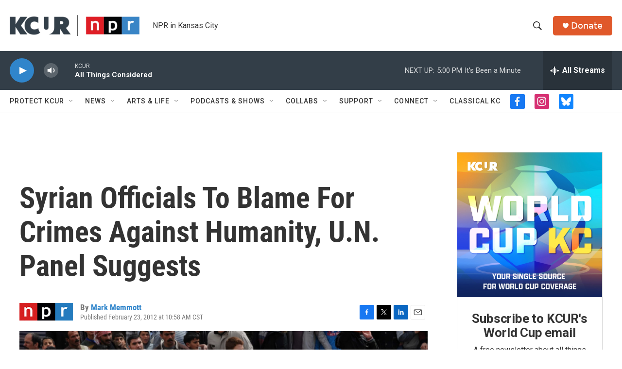

--- FILE ---
content_type: text/html;charset=UTF-8
request_url: https://www.kcur.org/2012-02-23/syrian-officials-to-blame-for-crimes-against-humanity-u-n-panel-suggests
body_size: 35300
content:
<!DOCTYPE html>
<html class="ArtP aside" lang="en">
    <head>
    <meta charset="UTF-8">

    

    <style data-cssvarsponyfill="true">
        :root { --siteBgColorInverse: #121212; --primaryTextColorInverse: #ffffff; --secondaryTextColorInverse: #cccccc; --tertiaryTextColorInverse: #cccccc; --headerBgColorInverse: #000000; --headerBorderColorInverse: #858585; --headerTextColorInverse: #ffffff; --secC1_Inverse: #a2a2a2; --secC4_Inverse: #282828; --headerNavBarBgColorInverse: #121212; --headerMenuBgColorInverse: #ffffff; --headerMenuTextColorInverse: #6b2b85; --headerMenuTextColorHoverInverse: #6b2b85; --liveBlogTextColorInverse: #ffffff; --applyButtonColorInverse: #4485D5; --applyButtonTextColorInverse: #4485D5; --siteBgColor: #ffffff; --primaryTextColor: #333333; --secondaryTextColor: #666666; --secC1: #767676; --secC4: #f5f5f5; --secC5: #ffffff; --siteBgColor: #ffffff; --siteInverseBgColor: #000000; --linkColor: #3085cb; --linkHoverColor: #00b3be; --headerBgColor: #ffffff; --headerBgColorInverse: #000000; --headerBorderColor: #e6e6e6; --headerBorderColorInverse: #858585; --tertiaryTextColor: #1c1c1c; --headerTextColor: #333333; --buttonTextColor: #ffffff; --headerNavBarBgColor: #ffffff; --headerNavBarTextColor: #333333; --headerMenuBgColor: #ffffff; --headerMenuTextColor: #333333; --headerMenuTextColorHover: #125c8e; --liveBlogTextColor: #282829; --applyButtonColor: #194173; --applyButtonTextColor: #2c4273; --primaryColor1: #333e48; --primaryColor2: #3085cb; --breakingColor: #ff9119; --secC2: #cccccc; --secC3: #e6e6e6; --secC5: #ffffff; --linkColor: #3085cb; --linkHoverColor: #00b3be; --donateBGColor: #e0582a; --headerIconColor: #ffffff; --hatButtonBgColor: #ffffff; --hatButtonBgHoverColor: #411c58; --hatButtonBorderColor: #411c58; --hatButtonBorderHoverColor: #ffffff; --hatButtoniconColor: #d62021; --hatButtonTextColor: #411c58; --hatButtonTextHoverColor: #ffffff; --footerTextColor: #ffffff; --footerTextBgColor: #ffffff; --footerPartnersBgColor: #333e48; --listBorderColor: #030202; --gridBorderColor: #d0deea; --tagButtonBorderColor: #3085cb; --tagButtonTextColor: #3085cb; --breakingTextColor: #ffffff; --sectionTextColor: #ffffff; --contentWidth: 1240px; --primaryHeadlineFont: sans-serif; --secHlFont: sans-serif; --bodyFont: sans-serif; --colorWhite: #ffffff; --colorBlack: #000000;} .fonts-loaded { --primaryHeadlineFont: "Roboto"; --secHlFont: "Roboto Condensed"; --bodyFont: "Roboto"; --liveBlogBodyFont: "Roboto";}
    </style>

    
    
    <meta name="twitter:card" content="summary_large_image"/>
    
    
    
    
    <meta name="twitter:description" content="A panel says it has evidence that top Syrian officials &quot;bear responsibility for crimes against humanity and other gross human rights violations&quot; during the nearly year-long crackdown on dissent that has left thousands of civilians dead."/>
    
    
    <meta name="twitter:image" content="https://npr.brightspotcdn.com/dims4/default/2188862/2147483647/strip/true/crop/935x526+1+0/resize/1200x675!/quality/90/?url=https%3A%2F%2Fmedia.npr.org%2Fassets%2Fimg%2F2012%2F02%2F23%2Fbody23_wide-d7acd3f87809e1ae4c6f3984404ae240c765626f.jpg"/>

    
    <meta name="twitter:image:alt" content="Syrians today carried the body of a youth reportedly killed in violence in the Idlib region."/>
    
    
    
    
    <meta name="twitter:title" content="Syrian Officials To Blame For Crimes Against Humanity, U.N. Panel Suggests"/>
    

<meta name="robots" content="max-image-preview:large">


    <meta property="fb:app_id" content="2446161798822154">


    <meta property="og:title" content="Syrian Officials To Blame For Crimes Against Humanity, U.N. Panel Suggests">

    <meta property="og:url" content="https://www.kcur.org/2012-02-23/syrian-officials-to-blame-for-crimes-against-humanity-u-n-panel-suggests">

    <meta property="og:image" content="https://npr.brightspotcdn.com/dims4/default/00c63c4/2147483647/strip/true/crop/937x492+0+17/resize/1200x630!/quality/90/?url=https%3A%2F%2Fmedia.npr.org%2Fassets%2Fimg%2F2012%2F02%2F23%2Fbody23_wide-d7acd3f87809e1ae4c6f3984404ae240c765626f.jpg">

    
    <meta property="og:image:url" content="https://npr.brightspotcdn.com/dims4/default/00c63c4/2147483647/strip/true/crop/937x492+0+17/resize/1200x630!/quality/90/?url=https%3A%2F%2Fmedia.npr.org%2Fassets%2Fimg%2F2012%2F02%2F23%2Fbody23_wide-d7acd3f87809e1ae4c6f3984404ae240c765626f.jpg">
    
    <meta property="og:image:width" content="1200">
    <meta property="og:image:height" content="630">
    <meta property="og:image:type" content="image/jpeg">
    
    <meta property="og:image:alt" content="Syrians today carried the body of a youth reportedly killed in violence in the Idlib region.">
    

    <meta property="og:description" content="A panel says it has evidence that top Syrian officials &quot;bear responsibility for crimes against humanity and other gross human rights violations&quot; during the nearly year-long crackdown on dissent that has left thousands of civilians dead.">

    <meta property="og:site_name" content="KCUR - Kansas City news and NPR">



    <meta property="og:type" content="article">

    <meta property="article:author" content="https://www.kcur.org/people/mark-memmott">

    <meta property="article:published_time" content="2012-02-23T16:58:00">

    <meta property="article:modified_time" content="2012-02-23T16:59:06">

    <meta name="google-site-verification" content="rBbe5V82sfzg6hqc5QlwW_5gTgi0zAx6AWsPYGWOW1g">



    <link data-cssvarsponyfill="true" class="Webpack-css" rel="stylesheet" href="https://npr.brightspotcdn.com/resource/00000177-1bc0-debb-a57f-dfcf4a950000/styleguide/All.min.0db89f2a608a6b13cec2d9fc84f71c45.gz.css">

    

    <style>.FooterNavigation-items-item {
    display: inline-block
}</style>
<style>[class*='-articleBody'] > ul,
[class*='-articleBody'] > ul ul {
    list-style-type: disc;
}</style>
<style>.RTB p {
color: #333333;
}</style>


    <meta name="viewport" content="width=device-width, initial-scale=1, viewport-fit=cover"><title>Syrian Officials To Blame For Crimes Against Humanity, U.N. Panel Suggests | KCUR - Kansas City news and NPR</title><meta name="description" content="A panel says it has evidence that top Syrian officials &quot;bear responsibility for crimes against humanity and other gross human rights violations&quot; during the nearly year-long crackdown on dissent that has left thousands of civilians dead."><link rel="canonical" href="https://www.npr.org/sections/thetwo-way/2012/02/23/147289628/syrian-officials-to-blame-for-crimes-against-humanity-u-n-panel-suggests"><meta name="brightspot.contentId" content="00000170-40b2-d1f3-a978-eff750b5021d"><link rel="apple-touch-icon"sizes="180x180"href="/apple-touch-icon.png"><link rel="icon"type="image/png"href="/favicon-32x32.png"><link rel="icon"type="image/png"href="/favicon-16x16.png">
    
    
    <meta name="brightspot-dataLayer" content="{
  &quot;author&quot; : &quot;Mark Memmott&quot;,
  &quot;bspStoryId&quot; : &quot;00000170-40b2-d1f3-a978-eff750b5021d&quot;,
  &quot;category&quot; : &quot;&quot;,
  &quot;inlineAudio&quot; : 0,
  &quot;keywords&quot; : &quot;&quot;,
  &quot;nprCmsSite&quot; : true,
  &quot;nprStoryId&quot; : &quot;147289628&quot;,
  &quot;pageType&quot; : &quot;news-story&quot;,
  &quot;program&quot; : &quot;&quot;,
  &quot;publishedDate&quot; : &quot;2012-02-23T10:58:00Z&quot;,
  &quot;siteName&quot; : &quot;KCUR - Kansas City news and NPR&quot;,
  &quot;station&quot; : &quot;KCUR&quot;,
  &quot;stationOrgId&quot; : &quot;1177&quot;,
  &quot;storyOrgId&quot; : &quot;s1&quot;,
  &quot;storyTheme&quot; : &quot;news-story&quot;,
  &quot;storyTitle&quot; : &quot;Syrian Officials To Blame For Crimes Against Humanity, U.N. Panel Suggests&quot;,
  &quot;timezone&quot; : &quot;US/Central&quot;,
  &quot;wordCount&quot; : 0,
  &quot;series&quot; : &quot;&quot;
}">
    <script id="brightspot-dataLayer">
        (function () {
            var dataValue = document.head.querySelector('meta[name="brightspot-dataLayer"]').content;
            if (dataValue) {
                window.brightspotDataLayer = JSON.parse(dataValue);
            }
        })();
    </script>

    

    

    
    <script src="https://npr.brightspotcdn.com/resource/00000177-1bc0-debb-a57f-dfcf4a950000/styleguide/All.min.fd8f7fccc526453c829dde80fc7c2ef5.gz.js" async></script>
    

    <script type="application/ld+json">{"@context":"http://schema.org","@type":"NewsArticle","author":[{"@context":"http://schema.org","@type":"Person","name":"Mark Memmott","url":"https://www.kcur.org/people/mark-memmott"}],"dateModified":"2012-02-23T11:59:06Z","datePublished":"2012-02-23T11:58:00Z","headline":"Syrian Officials To Blame For Crimes Against Humanity, U.N. Panel Suggests","image":{"@context":"http://schema.org","@type":"ImageObject","url":"https://media.npr.org/assets/img/2012/02/23/body23_wide-d7acd3f87809e1ae4c6f3984404ae240c765626f.jpg"},"mainEntityOfPage":{"@type":"NewsArticle","@id":"https://www.kcur.org/2012-02-23/syrian-officials-to-blame-for-crimes-against-humanity-u-n-panel-suggests"},"publisher":{"@type":"Organization","name":"KCUR","logo":{"@context":"http://schema.org","@type":"ImageObject","height":"60","url":"https://npr.brightspotcdn.com/dims4/default/5fa9c2e/2147483647/resize/x60/quality/90/?url=http%3A%2F%2Fnpr-brightspot.s3.amazonaws.com%2F16%2F40%2F07e8e8d444e7b6ae0a6465ae476a%2Fkcur-npr-lockup-primary.png","width":"373"}}}</script><script async="async" src="https://securepubads.g.doubleclick.net/tag/js/gpt.js"></script>
<script type="text/javascript">
    // Google tag setup
    var googletag = googletag || {};
    googletag.cmd = googletag.cmd || [];

    googletag.cmd.push(function () {
        // @see https://developers.google.com/publisher-tag/reference#googletag.PubAdsService_enableLazyLoad
        googletag.pubads().enableLazyLoad({
            fetchMarginPercent: 100, // fetch and render ads within this % of viewport
            renderMarginPercent: 100,
            mobileScaling: 1  // Same on mobile.
        });

        googletag.pubads().enableSingleRequest()
        googletag.pubads().enableAsyncRendering()
        googletag.pubads().collapseEmptyDivs()
        googletag.pubads().disableInitialLoad()
        googletag.enableServices()
    })
</script>
<script type="application/ld+json">{"@context":"http://schema.org","@type":"ListenAction","description":"A panel says it has evidence that top Syrian officials \"bear responsibility for crimes against humanity and other gross human rights violations\" during the nearly year-long crackdown on dissent that has left thousands of civilians dead.","name":"Syrian Officials To Blame For Crimes Against Humanity, U.N. Panel Suggests"}</script><script>

  window.fbAsyncInit = function() {
      FB.init({
          
              appId : '2446161798822154',
          
          xfbml : true,
          version : 'v2.9'
      });
  };

  (function(d, s, id){
     var js, fjs = d.getElementsByTagName(s)[0];
     if (d.getElementById(id)) {return;}
     js = d.createElement(s); js.id = id;
     js.src = "//connect.facebook.net/en_US/sdk.js";
     fjs.parentNode.insertBefore(js, fjs);
   }(document, 'script', 'facebook-jssdk'));
</script>
<meta name="gtm-dataLayer" content="{
  &quot;gtmAuthor&quot; : &quot;Mark Memmott&quot;,
  &quot;gtmBspStoryId&quot; : &quot;00000170-40b2-d1f3-a978-eff750b5021d&quot;,
  &quot;gtmCategory&quot; : &quot;&quot;,
  &quot;gtmInlineAudio&quot; : 0,
  &quot;gtmKeywords&quot; : &quot;&quot;,
  &quot;gtmNprCmsSite&quot; : true,
  &quot;gtmNprStoryId&quot; : &quot;147289628&quot;,
  &quot;gtmPageType&quot; : &quot;news-story&quot;,
  &quot;gtmProgram&quot; : &quot;&quot;,
  &quot;gtmPublishedDate&quot; : &quot;2012-02-23T10:58:00Z&quot;,
  &quot;gtmSiteName&quot; : &quot;KCUR - Kansas City news and NPR&quot;,
  &quot;gtmStation&quot; : &quot;KCUR&quot;,
  &quot;gtmStationOrgId&quot; : &quot;1177&quot;,
  &quot;gtmStoryOrgId&quot; : &quot;s1&quot;,
  &quot;gtmStoryTheme&quot; : &quot;news-story&quot;,
  &quot;gtmStoryTitle&quot; : &quot;Syrian Officials To Blame For Crimes Against Humanity, U.N. Panel Suggests&quot;,
  &quot;gtmTimezone&quot; : &quot;US/Central&quot;,
  &quot;gtmWordCount&quot; : 0,
  &quot;gtmSeries&quot; : &quot;&quot;
}"><script>

    (function () {
        var dataValue = document.head.querySelector('meta[name="gtm-dataLayer"]').content;
        if (dataValue) {
            window.dataLayer = window.dataLayer || [];
            dataValue = JSON.parse(dataValue);
            dataValue['event'] = 'gtmFirstView';
            window.dataLayer.push(dataValue);
        }
    })();

    (function(w,d,s,l,i){w[l]=w[l]||[];w[l].push({'gtm.start':
            new Date().getTime(),event:'gtm.js'});var f=d.getElementsByTagName(s)[0],
        j=d.createElement(s),dl=l!='dataLayer'?'&l='+l:'';j.async=true;j.src=
        'https://www.googletagmanager.com/gtm.js?id='+i+dl;f.parentNode.insertBefore(j,f);
})(window,document,'script','dataLayer','GTM-N39QFDR');</script><script>window.addEventListener('DOMContentLoaded', (event) => {
    window.nulldurationobserver = new MutationObserver(function (mutations) {
        document.querySelectorAll('.StreamPill-duration').forEach(pill => { 
      if (pill.innerText == "LISTENNULL") {
         pill.innerText = "LISTEN"
      } 
    });
      });

      window.nulldurationobserver.observe(document.body, {
        childList: true,
        subtree: true
      });
});
</script>


    <script>
        var head = document.getElementsByTagName('head')
        head = head[0]
        var link = document.createElement('link');
        link.setAttribute('href', 'https://fonts.googleapis.com/css?family=Roboto|Roboto|Roboto:400,500,700&display=swap');
        var relList = link.relList;

        if (relList && relList.supports('preload')) {
            link.setAttribute('as', 'style');
            link.setAttribute('rel', 'preload');
            link.setAttribute('onload', 'this.rel="stylesheet"');
            link.setAttribute('crossorigin', 'anonymous');
        } else {
            link.setAttribute('rel', 'stylesheet');
        }

        head.appendChild(link);
    </script>
</head>


    <body class="Page-body" data-content-width="1240px">
    <noscript>
    <iframe src="https://www.googletagmanager.com/ns.html?id=GTM-N39QFDR" height="0" width="0" style="display:none;visibility:hidden"></iframe>
</noscript>
        

    <!-- Putting icons here, so we don't have to include in a bunch of -body hbs's -->
<svg xmlns="http://www.w3.org/2000/svg" style="display:none" id="iconsMap1" class="iconsMap">
    <symbol id="play-icon" viewBox="0 0 115 115">
        <polygon points="0,0 115,57.5 0,115" fill="currentColor" />
    </symbol>
    <symbol id="grid" viewBox="0 0 32 32">
            <g>
                <path d="M6.4,5.7 C6.4,6.166669 6.166669,6.4 5.7,6.4 L0.7,6.4 C0.233331,6.4 0,6.166669 0,5.7 L0,0.7 C0,0.233331 0.233331,0 0.7,0 L5.7,0 C6.166669,0 6.4,0.233331 6.4,0.7 L6.4,5.7 Z M19.2,5.7 C19.2,6.166669 18.966669,6.4 18.5,6.4 L13.5,6.4 C13.033331,6.4 12.8,6.166669 12.8,5.7 L12.8,0.7 C12.8,0.233331 13.033331,0 13.5,0 L18.5,0 C18.966669,0 19.2,0.233331 19.2,0.7 L19.2,5.7 Z M32,5.7 C32,6.166669 31.766669,6.4 31.3,6.4 L26.3,6.4 C25.833331,6.4 25.6,6.166669 25.6,5.7 L25.6,0.7 C25.6,0.233331 25.833331,0 26.3,0 L31.3,0 C31.766669,0 32,0.233331 32,0.7 L32,5.7 Z M6.4,18.5 C6.4,18.966669 6.166669,19.2 5.7,19.2 L0.7,19.2 C0.233331,19.2 0,18.966669 0,18.5 L0,13.5 C0,13.033331 0.233331,12.8 0.7,12.8 L5.7,12.8 C6.166669,12.8 6.4,13.033331 6.4,13.5 L6.4,18.5 Z M19.2,18.5 C19.2,18.966669 18.966669,19.2 18.5,19.2 L13.5,19.2 C13.033331,19.2 12.8,18.966669 12.8,18.5 L12.8,13.5 C12.8,13.033331 13.033331,12.8 13.5,12.8 L18.5,12.8 C18.966669,12.8 19.2,13.033331 19.2,13.5 L19.2,18.5 Z M32,18.5 C32,18.966669 31.766669,19.2 31.3,19.2 L26.3,19.2 C25.833331,19.2 25.6,18.966669 25.6,18.5 L25.6,13.5 C25.6,13.033331 25.833331,12.8 26.3,12.8 L31.3,12.8 C31.766669,12.8 32,13.033331 32,13.5 L32,18.5 Z M6.4,31.3 C6.4,31.766669 6.166669,32 5.7,32 L0.7,32 C0.233331,32 0,31.766669 0,31.3 L0,26.3 C0,25.833331 0.233331,25.6 0.7,25.6 L5.7,25.6 C6.166669,25.6 6.4,25.833331 6.4,26.3 L6.4,31.3 Z M19.2,31.3 C19.2,31.766669 18.966669,32 18.5,32 L13.5,32 C13.033331,32 12.8,31.766669 12.8,31.3 L12.8,26.3 C12.8,25.833331 13.033331,25.6 13.5,25.6 L18.5,25.6 C18.966669,25.6 19.2,25.833331 19.2,26.3 L19.2,31.3 Z M32,31.3 C32,31.766669 31.766669,32 31.3,32 L26.3,32 C25.833331,32 25.6,31.766669 25.6,31.3 L25.6,26.3 C25.6,25.833331 25.833331,25.6 26.3,25.6 L31.3,25.6 C31.766669,25.6 32,25.833331 32,26.3 L32,31.3 Z" id=""></path>
            </g>
    </symbol>
    <symbol id="radio-stream" width="18" height="19" viewBox="0 0 18 19">
        <g fill="currentColor" fill-rule="nonzero">
            <path d="M.5 8c-.276 0-.5.253-.5.565v1.87c0 .312.224.565.5.565s.5-.253.5-.565v-1.87C1 8.253.776 8 .5 8zM2.5 8c-.276 0-.5.253-.5.565v1.87c0 .312.224.565.5.565s.5-.253.5-.565v-1.87C3 8.253 2.776 8 2.5 8zM3.5 7c-.276 0-.5.276-.5.617v3.766c0 .34.224.617.5.617s.5-.276.5-.617V7.617C4 7.277 3.776 7 3.5 7zM5.5 6c-.276 0-.5.275-.5.613v5.774c0 .338.224.613.5.613s.5-.275.5-.613V6.613C6 6.275 5.776 6 5.5 6zM6.5 4c-.276 0-.5.26-.5.58v8.84c0 .32.224.58.5.58s.5-.26.5-.58V4.58C7 4.26 6.776 4 6.5 4zM8.5 0c-.276 0-.5.273-.5.61v17.78c0 .337.224.61.5.61s.5-.273.5-.61V.61C9 .273 8.776 0 8.5 0zM9.5 2c-.276 0-.5.274-.5.612v14.776c0 .338.224.612.5.612s.5-.274.5-.612V2.612C10 2.274 9.776 2 9.5 2zM11.5 5c-.276 0-.5.276-.5.616v8.768c0 .34.224.616.5.616s.5-.276.5-.616V5.616c0-.34-.224-.616-.5-.616zM12.5 6c-.276 0-.5.262-.5.584v4.832c0 .322.224.584.5.584s.5-.262.5-.584V6.584c0-.322-.224-.584-.5-.584zM14.5 7c-.276 0-.5.29-.5.647v3.706c0 .357.224.647.5.647s.5-.29.5-.647V7.647C15 7.29 14.776 7 14.5 7zM15.5 8c-.276 0-.5.253-.5.565v1.87c0 .312.224.565.5.565s.5-.253.5-.565v-1.87c0-.312-.224-.565-.5-.565zM17.5 8c-.276 0-.5.253-.5.565v1.87c0 .312.224.565.5.565s.5-.253.5-.565v-1.87c0-.312-.224-.565-.5-.565z"/>
        </g>
    </symbol>
    <symbol id="icon-magnify" viewBox="0 0 31 31">
        <g>
            <path fill-rule="evenodd" d="M22.604 18.89l-.323.566 8.719 8.8L28.255 31l-8.719-8.8-.565.404c-2.152 1.346-4.386 2.018-6.7 2.018-3.39 0-6.284-1.21-8.679-3.632C1.197 18.568 0 15.66 0 12.27c0-3.39 1.197-6.283 3.592-8.678C5.987 1.197 8.88 0 12.271 0c3.39 0 6.283 1.197 8.678 3.592 2.395 2.395 3.593 5.288 3.593 8.679 0 2.368-.646 4.574-1.938 6.62zM19.162 5.77C17.322 3.925 15.089 3 12.46 3c-2.628 0-4.862.924-6.702 2.77C3.92 7.619 3 9.862 3 12.5c0 2.639.92 4.882 2.76 6.73C7.598 21.075 9.832 22 12.46 22c2.629 0 4.862-.924 6.702-2.77C21.054 17.33 22 15.085 22 12.5c0-2.586-.946-4.83-2.838-6.73z"/>
        </g>
    </symbol>
    <symbol id="burger-menu" viewBox="0 0 14 10">
        <g>
            <path fill-rule="evenodd" d="M0 5.5v-1h14v1H0zM0 1V0h14v1H0zm0 9V9h14v1H0z"></path>
        </g>
    </symbol>
    <symbol id="close-x" viewBox="0 0 14 14">
        <g>
            <path fill-rule="nonzero" d="M6.336 7L0 .664.664 0 7 6.336 13.336 0 14 .664 7.664 7 14 13.336l-.664.664L7 7.664.664 14 0 13.336 6.336 7z"></path>
        </g>
    </symbol>
    <symbol id="share-more-arrow" viewBox="0 0 512 512" style="enable-background:new 0 0 512 512;">
        <g>
            <g>
                <path d="M512,241.7L273.643,3.343v156.152c-71.41,3.744-138.015,33.337-188.958,84.28C30.075,298.384,0,370.991,0,448.222v60.436
                    l29.069-52.985c45.354-82.671,132.173-134.027,226.573-134.027c5.986,0,12.004,0.212,18.001,0.632v157.779L512,241.7z
                    M255.642,290.666c-84.543,0-163.661,36.792-217.939,98.885c26.634-114.177,129.256-199.483,251.429-199.483h15.489V78.131
                    l163.568,163.568L304.621,405.267V294.531l-13.585-1.683C279.347,291.401,267.439,290.666,255.642,290.666z"></path>
            </g>
        </g>
    </symbol>
    <symbol id="chevron" viewBox="0 0 100 100">
        <g>
            <path d="M22.4566257,37.2056786 L-21.4456527,71.9511488 C-22.9248661,72.9681457 -24.9073712,72.5311671 -25.8758148,70.9765924 L-26.9788683,69.2027424 C-27.9450684,67.6481676 -27.5292733,65.5646602 -26.0500598,64.5484493 L20.154796,28.2208967 C21.5532435,27.2597011 23.3600078,27.2597011 24.759951,28.2208967 L71.0500598,64.4659264 C72.5292733,65.4829232 72.9450684,67.5672166 71.9788683,69.1217913 L70.8750669,70.8956413 C69.9073712,72.4502161 67.9241183,72.8848368 66.4449048,71.8694118 L22.4566257,37.2056786 Z" id="Transparent-Chevron" transform="translate(22.500000, 50.000000) rotate(90.000000) translate(-22.500000, -50.000000) "></path>
        </g>
    </symbol>
</svg>

<svg xmlns="http://www.w3.org/2000/svg" style="display:none" id="iconsMap2" class="iconsMap">
    <symbol id="mono-icon-facebook" viewBox="0 0 10 19">
        <path fill-rule="evenodd" d="M2.707 18.25V10.2H0V7h2.707V4.469c0-1.336.375-2.373 1.125-3.112C4.582.62 5.578.25 6.82.25c1.008 0 1.828.047 2.461.14v2.848H7.594c-.633 0-1.067.14-1.301.422-.188.235-.281.61-.281 1.125V7H9l-.422 3.2H6.012v8.05H2.707z"></path>
    </symbol>
    <symbol id="mono-icon-instagram" viewBox="0 0 17 17">
        <g>
            <path fill-rule="evenodd" d="M8.281 4.207c.727 0 1.4.182 2.022.545a4.055 4.055 0 0 1 1.476 1.477c.364.62.545 1.294.545 2.021 0 .727-.181 1.4-.545 2.021a4.055 4.055 0 0 1-1.476 1.477 3.934 3.934 0 0 1-2.022.545c-.726 0-1.4-.182-2.021-.545a4.055 4.055 0 0 1-1.477-1.477 3.934 3.934 0 0 1-.545-2.021c0-.727.182-1.4.545-2.021A4.055 4.055 0 0 1 6.26 4.752a3.934 3.934 0 0 1 2.021-.545zm0 6.68a2.54 2.54 0 0 0 1.864-.774 2.54 2.54 0 0 0 .773-1.863 2.54 2.54 0 0 0-.773-1.863 2.54 2.54 0 0 0-1.864-.774 2.54 2.54 0 0 0-1.863.774 2.54 2.54 0 0 0-.773 1.863c0 .727.257 1.348.773 1.863a2.54 2.54 0 0 0 1.863.774zM13.45 4.03c-.023.258-.123.48-.299.668a.856.856 0 0 1-.65.281.913.913 0 0 1-.668-.28.913.913 0 0 1-.281-.669c0-.258.094-.48.281-.668a.913.913 0 0 1 .668-.28c.258 0 .48.093.668.28.187.188.281.41.281.668zm2.672.95c.023.656.035 1.746.035 3.269 0 1.523-.017 2.62-.053 3.287-.035.668-.134 1.248-.298 1.74a4.098 4.098 0 0 1-.967 1.53 4.098 4.098 0 0 1-1.53.966c-.492.164-1.072.264-1.74.3-.668.034-1.763.052-3.287.052-1.523 0-2.619-.018-3.287-.053-.668-.035-1.248-.146-1.74-.334a3.747 3.747 0 0 1-1.53-.931 4.098 4.098 0 0 1-.966-1.53c-.164-.492-.264-1.072-.299-1.74C.424 10.87.406 9.773.406 8.25S.424 5.63.46 4.963c.035-.668.135-1.248.299-1.74.21-.586.533-1.096.967-1.53A4.098 4.098 0 0 1 3.254.727c.492-.164 1.072-.264 1.74-.3C5.662.394 6.758.376 8.281.376c1.524 0 2.62.018 3.287.053.668.035 1.248.135 1.74.299a4.098 4.098 0 0 1 2.496 2.496c.165.492.27 1.078.317 1.757zm-1.687 7.91c.14-.399.234-1.032.28-1.899.024-.515.036-1.242.036-2.18V7.689c0-.961-.012-1.688-.035-2.18-.047-.89-.14-1.524-.281-1.899a2.537 2.537 0 0 0-1.512-1.511c-.375-.14-1.008-.235-1.899-.282a51.292 51.292 0 0 0-2.18-.035H7.72c-.938 0-1.664.012-2.18.035-.867.047-1.5.141-1.898.282a2.537 2.537 0 0 0-1.512 1.511c-.14.375-.234 1.008-.281 1.899a51.292 51.292 0 0 0-.036 2.18v1.125c0 .937.012 1.664.036 2.18.047.866.14 1.5.28 1.898.306.726.81 1.23 1.513 1.511.398.141 1.03.235 1.898.282.516.023 1.242.035 2.18.035h1.125c.96 0 1.687-.012 2.18-.035.89-.047 1.523-.141 1.898-.282.726-.304 1.23-.808 1.512-1.511z"></path>
        </g>
    </symbol>
    <symbol id="mono-icon-email" viewBox="0 0 512 512">
        <g>
            <path d="M67,148.7c11,5.8,163.8,89.1,169.5,92.1c5.7,3,11.5,4.4,20.5,4.4c9,0,14.8-1.4,20.5-4.4c5.7-3,158.5-86.3,169.5-92.1
                c4.1-2.1,11-5.9,12.5-10.2c2.6-7.6-0.2-10.5-11.3-10.5H257H65.8c-11.1,0-13.9,3-11.3,10.5C56,142.9,62.9,146.6,67,148.7z"></path>
            <path d="M455.7,153.2c-8.2,4.2-81.8,56.6-130.5,88.1l82.2,92.5c2,2,2.9,4.4,1.8,5.6c-1.2,1.1-3.8,0.5-5.9-1.4l-98.6-83.2
                c-14.9,9.6-25.4,16.2-27.2,17.2c-7.7,3.9-13.1,4.4-20.5,4.4c-7.4,0-12.8-0.5-20.5-4.4c-1.9-1-12.3-7.6-27.2-17.2l-98.6,83.2
                c-2,2-4.7,2.6-5.9,1.4c-1.2-1.1-0.3-3.6,1.7-5.6l82.1-92.5c-48.7-31.5-123.1-83.9-131.3-88.1c-8.8-4.5-9.3,0.8-9.3,4.9
                c0,4.1,0,205,0,205c0,9.3,13.7,20.9,23.5,20.9H257h185.5c9.8,0,21.5-11.7,21.5-20.9c0,0,0-201,0-205
                C464,153.9,464.6,148.7,455.7,153.2z"></path>
        </g>
    </symbol>
    <symbol id="default-image" width="24" height="24" viewBox="0 0 24 24" fill="none" stroke="currentColor" stroke-width="2" stroke-linecap="round" stroke-linejoin="round" class="feather feather-image">
        <rect x="3" y="3" width="18" height="18" rx="2" ry="2"></rect>
        <circle cx="8.5" cy="8.5" r="1.5"></circle>
        <polyline points="21 15 16 10 5 21"></polyline>
    </symbol>
    <symbol id="icon-email" width="18px" viewBox="0 0 20 14">
        <g id="Symbols" stroke="none" stroke-width="1" fill="none" fill-rule="evenodd" stroke-linecap="round" stroke-linejoin="round">
            <g id="social-button-bar" transform="translate(-125.000000, -8.000000)" stroke="#000000">
                <g id="Group-2" transform="translate(120.000000, 0.000000)">
                    <g id="envelope" transform="translate(6.000000, 9.000000)">
                        <path d="M17.5909091,10.6363636 C17.5909091,11.3138182 17.0410909,11.8636364 16.3636364,11.8636364 L1.63636364,11.8636364 C0.958909091,11.8636364 0.409090909,11.3138182 0.409090909,10.6363636 L0.409090909,1.63636364 C0.409090909,0.958090909 0.958909091,0.409090909 1.63636364,0.409090909 L16.3636364,0.409090909 C17.0410909,0.409090909 17.5909091,0.958090909 17.5909091,1.63636364 L17.5909091,10.6363636 L17.5909091,10.6363636 Z" id="Stroke-406"></path>
                        <polyline id="Stroke-407" points="17.1818182 0.818181818 9 7.36363636 0.818181818 0.818181818"></polyline>
                    </g>
                </g>
            </g>
        </g>
    </symbol>
    <symbol id="mono-icon-print" viewBox="0 0 12 12">
        <g fill-rule="evenodd">
            <path fill-rule="nonzero" d="M9 10V7H3v3H1a1 1 0 0 1-1-1V4a1 1 0 0 1 1-1h10a1 1 0 0 1 1 1v3.132A2.868 2.868 0 0 1 9.132 10H9zm.5-4.5a1 1 0 1 0 0-2 1 1 0 0 0 0 2zM3 0h6v2H3z"></path>
            <path d="M4 8h4v4H4z"></path>
        </g>
    </symbol>
    <symbol id="mono-icon-copylink" viewBox="0 0 12 12">
        <g fill-rule="evenodd">
            <path d="M10.199 2.378c.222.205.4.548.465.897.062.332.016.614-.132.774L8.627 6.106c-.187.203-.512.232-.75-.014a.498.498 0 0 0-.706.028.499.499 0 0 0 .026.706 1.509 1.509 0 0 0 2.165-.04l1.903-2.06c.37-.398.506-.98.382-1.636-.105-.557-.392-1.097-.77-1.445L9.968.8C9.591.452 9.03.208 8.467.145 7.803.072 7.233.252 6.864.653L4.958 2.709a1.509 1.509 0 0 0 .126 2.161.5.5 0 1 0 .68-.734c-.264-.218-.26-.545-.071-.747L7.597 1.33c.147-.16.425-.228.76-.19.353.038.71.188.931.394l.91.843.001.001zM1.8 9.623c-.222-.205-.4-.549-.465-.897-.062-.332-.016-.614.132-.774l1.905-2.057c.187-.203.512-.232.75.014a.498.498 0 0 0 .706-.028.499.499 0 0 0-.026-.706 1.508 1.508 0 0 0-2.165.04L.734 7.275c-.37.399-.506.98-.382 1.637.105.557.392 1.097.77 1.445l.91.843c.376.35.937.594 1.5.656.664.073 1.234-.106 1.603-.507L7.04 9.291a1.508 1.508 0 0 0-.126-2.16.5.5 0 0 0-.68.734c.264.218.26.545.071.747l-1.904 2.057c-.147.16-.425.228-.76.191-.353-.038-.71-.188-.931-.394l-.91-.843z"></path>
            <path d="M8.208 3.614a.5.5 0 0 0-.707.028L3.764 7.677a.5.5 0 0 0 .734.68L8.235 4.32a.5.5 0 0 0-.027-.707"></path>
        </g>
    </symbol>
    <symbol id="mono-icon-linkedin" viewBox="0 0 16 17">
        <g fill-rule="evenodd">
            <path d="M3.734 16.125H.464V5.613h3.27zM2.117 4.172c-.515 0-.96-.188-1.336-.563A1.825 1.825 0 0 1 .22 2.273c0-.515.187-.96.562-1.335.375-.375.82-.563 1.336-.563.516 0 .961.188 1.336.563.375.375.563.82.563 1.335 0 .516-.188.961-.563 1.336-.375.375-.82.563-1.336.563zM15.969 16.125h-3.27v-5.133c0-.844-.07-1.453-.21-1.828-.259-.633-.762-.95-1.512-.95s-1.278.282-1.582.845c-.235.421-.352 1.043-.352 1.863v5.203H5.809V5.613h3.128v1.442h.036c.234-.469.609-.856 1.125-1.16.562-.375 1.218-.563 1.968-.563 1.524 0 2.59.48 3.2 1.441.468.774.703 1.97.703 3.586v5.766z"></path>
        </g>
    </symbol>
    <symbol id="mono-icon-pinterest" viewBox="0 0 512 512">
        <g>
            <path d="M256,32C132.3,32,32,132.3,32,256c0,91.7,55.2,170.5,134.1,205.2c-0.6-15.6-0.1-34.4,3.9-51.4
                c4.3-18.2,28.8-122.1,28.8-122.1s-7.2-14.3-7.2-35.4c0-33.2,19.2-58,43.2-58c20.4,0,30.2,15.3,30.2,33.6
                c0,20.5-13.1,51.1-19.8,79.5c-5.6,23.8,11.9,43.1,35.4,43.1c42.4,0,71-54.5,71-119.1c0-49.1-33.1-85.8-93.2-85.8
                c-67.9,0-110.3,50.7-110.3,107.3c0,19.5,5.8,33.3,14.8,43.9c4.1,4.9,4.7,6.9,3.2,12.5c-1.1,4.1-3.5,14-4.6,18
                c-1.5,5.7-6.1,7.7-11.2,5.6c-31.3-12.8-45.9-47-45.9-85.6c0-63.6,53.7-139.9,160.1-139.9c85.5,0,141.8,61.9,141.8,128.3
                c0,87.9-48.9,153.5-120.9,153.5c-24.2,0-46.9-13.1-54.7-27.9c0,0-13,51.6-15.8,61.6c-4.7,17.3-14,34.5-22.5,48
                c20.1,5.9,41.4,9.2,63.5,9.2c123.7,0,224-100.3,224-224C480,132.3,379.7,32,256,32z"></path>
        </g>
    </symbol>
    <symbol id="mono-icon-tumblr" viewBox="0 0 512 512">
        <g>
            <path d="M321.2,396.3c-11.8,0-22.4-2.8-31.5-8.3c-6.9-4.1-11.5-9.6-14-16.4c-2.6-6.9-3.6-22.3-3.6-46.4V224h96v-64h-96V48h-61.9
                c-2.7,21.5-7.5,44.7-14.5,58.6c-7,13.9-14,25.8-25.6,35.7c-11.6,9.9-25.6,17.9-41.9,23.3V224h48v140.4c0,19,2,33.5,5.9,43.5
                c4,10,11.1,19.5,21.4,28.4c10.3,8.9,22.8,15.7,37.3,20.5c14.6,4.8,31.4,7.2,50.4,7.2c16.7,0,30.3-1.7,44.7-5.1
                c14.4-3.4,30.5-9.3,48.2-17.6v-65.6C363.2,389.4,342.3,396.3,321.2,396.3z"></path>
        </g>
    </symbol>
    <symbol id="mono-icon-twitter" viewBox="0 0 1200 1227">
        <g>
            <path d="M714.163 519.284L1160.89 0H1055.03L667.137 450.887L357.328 0H0L468.492 681.821L0 1226.37H105.866L515.491
            750.218L842.672 1226.37H1200L714.137 519.284H714.163ZM569.165 687.828L521.697 619.934L144.011 79.6944H306.615L611.412
            515.685L658.88 583.579L1055.08 1150.3H892.476L569.165 687.854V687.828Z" fill="white"></path>
        </g>
    </symbol>
    <symbol id="mono-icon-youtube" viewBox="0 0 512 512">
        <g>
            <path fill-rule="evenodd" d="M508.6,148.8c0-45-33.1-81.2-74-81.2C379.2,65,322.7,64,265,64c-3,0-6,0-9,0s-6,0-9,0c-57.6,0-114.2,1-169.6,3.6
                c-40.8,0-73.9,36.4-73.9,81.4C1,184.6-0.1,220.2,0,255.8C-0.1,291.4,1,327,3.4,362.7c0,45,33.1,81.5,73.9,81.5
                c58.2,2.7,117.9,3.9,178.6,3.8c60.8,0.2,120.3-1,178.6-3.8c40.9,0,74-36.5,74-81.5c2.4-35.7,3.5-71.3,3.4-107
                C512.1,220.1,511,184.5,508.6,148.8z M207,353.9V157.4l145,98.2L207,353.9z"></path>
        </g>
    </symbol>
    <symbol id="mono-icon-flipboard" viewBox="0 0 500 500">
        <g>
            <path d="M0,0V500H500V0ZM400,200H300V300H200V400H100V100H400Z"></path>
        </g>
    </symbol>
    <symbol id="mono-icon-bluesky" viewBox="0 0 568 501">
        <g>
            <path d="M123.121 33.6637C188.241 82.5526 258.281 181.681 284 234.873C309.719 181.681 379.759 82.5526 444.879
            33.6637C491.866 -1.61183 568 -28.9064 568 57.9464C568 75.2916 558.055 203.659 552.222 224.501C531.947 296.954
            458.067 315.434 392.347 304.249C507.222 323.8 536.444 388.56 473.333 453.32C353.473 576.312 301.061 422.461
            287.631 383.039C285.169 375.812 284.017 372.431 284 375.306C283.983 372.431 282.831 375.812 280.369 383.039C266.939
            422.461 214.527 576.312 94.6667 453.32C31.5556 388.56 60.7778 323.8 175.653 304.249C109.933 315.434 36.0535
            296.954 15.7778 224.501C9.94525 203.659 0 75.2916 0 57.9464C0 -28.9064 76.1345 -1.61183 123.121 33.6637Z"
            fill="white">
            </path>
        </g>
    </symbol>
    <symbol id="mono-icon-threads" viewBox="0 0 192 192">
        <g>
            <path d="M141.537 88.9883C140.71 88.5919 139.87 88.2104 139.019 87.8451C137.537 60.5382 122.616 44.905 97.5619 44.745C97.4484 44.7443 97.3355 44.7443 97.222 44.7443C82.2364 44.7443 69.7731 51.1409 62.102 62.7807L75.881 72.2328C81.6116 63.5383 90.6052 61.6848 97.2286 61.6848C97.3051 61.6848 97.3819 61.6848 97.4576 61.6855C105.707 61.7381 111.932 64.1366 115.961 68.814C118.893 72.2193 120.854 76.925 121.825 82.8638C114.511 81.6207 106.601 81.2385 98.145 81.7233C74.3247 83.0954 59.0111 96.9879 60.0396 116.292C60.5615 126.084 65.4397 134.508 73.775 140.011C80.8224 144.663 89.899 146.938 99.3323 146.423C111.79 145.74 121.563 140.987 128.381 132.296C133.559 125.696 136.834 117.143 138.28 106.366C144.217 109.949 148.617 114.664 151.047 120.332C155.179 129.967 155.42 145.8 142.501 158.708C131.182 170.016 117.576 174.908 97.0135 175.059C74.2042 174.89 56.9538 167.575 45.7381 153.317C35.2355 139.966 29.8077 120.682 29.6052 96C29.8077 71.3178 35.2355 52.0336 45.7381 38.6827C56.9538 24.4249 74.2039 17.11 97.0132 16.9405C119.988 17.1113 137.539 24.4614 149.184 38.788C154.894 45.8136 159.199 54.6488 162.037 64.9503L178.184 60.6422C174.744 47.9622 169.331 37.0357 161.965 27.974C147.036 9.60668 125.202 0.195148 97.0695 0H96.9569C68.8816 0.19447 47.2921 9.6418 32.7883 28.0793C19.8819 44.4864 13.2244 67.3157 13.0007 95.9325L13 96L13.0007 96.0675C13.2244 124.684 19.8819 147.514 32.7883 163.921C47.2921 182.358 68.8816 191.806 96.9569 192H97.0695C122.03 191.827 139.624 185.292 154.118 170.811C173.081 151.866 172.51 128.119 166.26 113.541C161.776 103.087 153.227 94.5962 141.537 88.9883ZM98.4405 129.507C88.0005 130.095 77.1544 125.409 76.6196 115.372C76.2232 107.93 81.9158 99.626 99.0812 98.6368C101.047 98.5234 102.976 98.468 104.871 98.468C111.106 98.468 116.939 99.0737 122.242 100.233C120.264 124.935 108.662 128.946 98.4405 129.507Z" fill="white"></path>
        </g>
    </symbol>
 </svg>

<svg xmlns="http://www.w3.org/2000/svg" style="display:none" id="iconsMap3" class="iconsMap">
    <symbol id="volume-mute" x="0px" y="0px" viewBox="0 0 24 24" style="enable-background:new 0 0 24 24;">
        <polygon fill="currentColor" points="11,5 6,9 2,9 2,15 6,15 11,19 "/>
        <line style="fill:none;stroke:currentColor;stroke-width:2;stroke-linecap:round;stroke-linejoin:round;" x1="23" y1="9" x2="17" y2="15"/>
        <line style="fill:none;stroke:currentColor;stroke-width:2;stroke-linecap:round;stroke-linejoin:round;" x1="17" y1="9" x2="23" y2="15"/>
    </symbol>
    <symbol id="volume-low" x="0px" y="0px" viewBox="0 0 24 24" style="enable-background:new 0 0 24 24;" xml:space="preserve">
        <polygon fill="currentColor" points="11,5 6,9 2,9 2,15 6,15 11,19 "/>
    </symbol>
    <symbol id="volume-mid" x="0px" y="0px" viewBox="0 0 24 24" style="enable-background:new 0 0 24 24;">
        <polygon fill="currentColor" points="11,5 6,9 2,9 2,15 6,15 11,19 "/>
        <path style="fill:none;stroke:currentColor;stroke-width:2;stroke-linecap:round;stroke-linejoin:round;" d="M15.5,8.5c2,2,2,5.1,0,7.1"/>
    </symbol>
    <symbol id="volume-high" x="0px" y="0px" viewBox="0 0 24 24" style="enable-background:new 0 0 24 24;">
        <polygon fill="currentColor" points="11,5 6,9 2,9 2,15 6,15 11,19 "/>
        <path style="fill:none;stroke:currentColor;stroke-width:2;stroke-linecap:round;stroke-linejoin:round;" d="M19.1,4.9c3.9,3.9,3.9,10.2,0,14.1 M15.5,8.5c2,2,2,5.1,0,7.1"/>
    </symbol>
    <symbol id="pause-icon" viewBox="0 0 12 16">
        <rect x="0" y="0" width="4" height="16" fill="currentColor"></rect>
        <rect x="8" y="0" width="4" height="16" fill="currentColor"></rect>
    </symbol>
    <symbol id="heart" viewBox="0 0 24 24">
        <g>
            <path d="M12 4.435c-1.989-5.399-12-4.597-12 3.568 0 4.068 3.06 9.481 12 14.997 8.94-5.516 12-10.929 12-14.997 0-8.118-10-8.999-12-3.568z"/>
        </g>
    </symbol>
    <symbol id="icon-location" width="24" height="24" viewBox="0 0 24 24" fill="currentColor" stroke="currentColor" stroke-width="2" stroke-linecap="round" stroke-linejoin="round" class="feather feather-map-pin">
        <path d="M21 10c0 7-9 13-9 13s-9-6-9-13a9 9 0 0 1 18 0z" fill="currentColor" fill-opacity="1"></path>
        <circle cx="12" cy="10" r="5" fill="#ffffff"></circle>
    </symbol>
    <symbol id="icon-ticket" width="23px" height="15px" viewBox="0 0 23 15">
        <g stroke="none" stroke-width="1" fill="none" fill-rule="evenodd">
            <g transform="translate(-625.000000, -1024.000000)">
                <g transform="translate(625.000000, 1024.000000)">
                    <path d="M0,12.057377 L0,3.94262296 C0.322189879,4.12588308 0.696256938,4.23076923 1.0952381,4.23076923 C2.30500469,4.23076923 3.28571429,3.26645946 3.28571429,2.07692308 C3.28571429,1.68461385 3.17904435,1.31680209 2.99266757,1 L20.0073324,1 C19.8209556,1.31680209 19.7142857,1.68461385 19.7142857,2.07692308 C19.7142857,3.26645946 20.6949953,4.23076923 21.9047619,4.23076923 C22.3037431,4.23076923 22.6778101,4.12588308 23,3.94262296 L23,12.057377 C22.6778101,11.8741169 22.3037431,11.7692308 21.9047619,11.7692308 C20.6949953,11.7692308 19.7142857,12.7335405 19.7142857,13.9230769 C19.7142857,14.3153862 19.8209556,14.6831979 20.0073324,15 L2.99266757,15 C3.17904435,14.6831979 3.28571429,14.3153862 3.28571429,13.9230769 C3.28571429,12.7335405 2.30500469,11.7692308 1.0952381,11.7692308 C0.696256938,11.7692308 0.322189879,11.8741169 -2.13162821e-14,12.057377 Z" fill="currentColor"></path>
                    <path d="M14.5,0.533333333 L14.5,15.4666667" stroke="#FFFFFF" stroke-linecap="square" stroke-dasharray="2"></path>
                </g>
            </g>
        </g>
    </symbol>
    <symbol id="icon-refresh" width="24" height="24" viewBox="0 0 24 24" fill="none" stroke="currentColor" stroke-width="2" stroke-linecap="round" stroke-linejoin="round" class="feather feather-refresh-cw">
        <polyline points="23 4 23 10 17 10"></polyline>
        <polyline points="1 20 1 14 7 14"></polyline>
        <path d="M3.51 9a9 9 0 0 1 14.85-3.36L23 10M1 14l4.64 4.36A9 9 0 0 0 20.49 15"></path>
    </symbol>

    <symbol>
    <g id="mono-icon-link-post" stroke="none" stroke-width="1" fill="none" fill-rule="evenodd">
        <g transform="translate(-313.000000, -10148.000000)" fill="#000000" fill-rule="nonzero">
            <g transform="translate(306.000000, 10142.000000)">
                <path d="M14.0614027,11.2506973 L14.3070318,11.2618997 C15.6181751,11.3582102 16.8219637,12.0327684 17.6059678,13.1077805 C17.8500396,13.4424472 17.7765978,13.9116075 17.441931,14.1556793 C17.1072643,14.3997511 16.638104,14.3263093 16.3940322,13.9916425 C15.8684436,13.270965 15.0667922,12.8217495 14.1971448,12.7578692 C13.3952042,12.6989624 12.605753,12.9728728 12.0021966,13.5148801 L11.8552806,13.6559298 L9.60365896,15.9651545 C8.45118119,17.1890154 8.4677248,19.1416686 9.64054436,20.3445766 C10.7566428,21.4893084 12.5263723,21.5504727 13.7041492,20.5254372 L13.8481981,20.3916503 L15.1367586,19.070032 C15.4259192,18.7734531 15.9007548,18.7674393 16.1973338,19.0565998 C16.466951,19.3194731 16.4964317,19.7357968 16.282313,20.0321436 L16.2107659,20.117175 L14.9130245,21.4480474 C13.1386707,23.205741 10.3106091,23.1805355 8.5665371,21.3917196 C6.88861294,19.6707486 6.81173139,16.9294487 8.36035888,15.1065701 L8.5206409,14.9274155 L10.7811785,12.6088842 C11.6500838,11.7173642 12.8355419,11.2288664 14.0614027,11.2506973 Z M22.4334629,7.60828039 C24.1113871,9.32925141 24.1882686,12.0705513 22.6396411,13.8934299 L22.4793591,14.0725845 L20.2188215,16.3911158 C19.2919892,17.3420705 18.0049901,17.8344754 16.6929682,17.7381003 C15.3818249,17.6417898 14.1780363,16.9672316 13.3940322,15.8922195 C13.1499604,15.5575528 13.2234022,15.0883925 13.558069,14.8443207 C13.8927357,14.6002489 14.361896,14.6736907 14.6059678,15.0083575 C15.1315564,15.729035 15.9332078,16.1782505 16.8028552,16.2421308 C17.6047958,16.3010376 18.394247,16.0271272 18.9978034,15.4851199 L19.1447194,15.3440702 L21.396341,13.0348455 C22.5488188,11.8109846 22.5322752,9.85833141 21.3594556,8.65542337 C20.2433572,7.51069163 18.4736277,7.44952726 17.2944986,8.47594561 L17.1502735,8.60991269 L15.8541776,9.93153101 C15.5641538,10.2272658 15.0893026,10.2318956 14.7935678,9.94187181 C14.524718,9.67821384 14.4964508,9.26180596 14.7114324,8.96608447 L14.783227,8.88126205 L16.0869755,7.55195256 C17.8613293,5.79425896 20.6893909,5.81946452 22.4334629,7.60828039 Z" id="Icon-Link"></path>
            </g>
        </g>
    </g>
    </symbol>
    <symbol id="icon-passport-badge" viewBox="0 0 80 80">
        <g fill="none" fill-rule="evenodd">
            <path fill="#5680FF" d="M0 0L80 0 0 80z" transform="translate(-464.000000, -281.000000) translate(100.000000, 180.000000) translate(364.000000, 101.000000)"/>
            <g fill="#FFF" fill-rule="nonzero">
                <path d="M17.067 31.676l-3.488-11.143-11.144-3.488 11.144-3.488 3.488-11.144 3.488 11.166 11.143 3.488-11.143 3.466-3.488 11.143zm4.935-19.567l1.207.373 2.896-4.475-4.497 2.895.394 1.207zm-9.871 0l.373-1.207-4.497-2.895 2.895 4.475 1.229-.373zm9.871 9.893l-.373 1.207 4.497 2.896-2.895-4.497-1.229.394zm-9.871 0l-1.207-.373-2.895 4.497 4.475-2.895-.373-1.229zm22.002-4.935c0 9.41-7.634 17.066-17.066 17.066C7.656 34.133 0 26.5 0 17.067 0 7.634 7.634 0 17.067 0c9.41 0 17.066 7.634 17.066 17.067zm-2.435 0c0-8.073-6.559-14.632-14.631-14.632-8.073 0-14.632 6.559-14.632 14.632 0 8.072 6.559 14.631 14.632 14.631 8.072-.022 14.631-6.58 14.631-14.631z" transform="translate(-464.000000, -281.000000) translate(100.000000, 180.000000) translate(364.000000, 101.000000) translate(6.400000, 6.400000)"/>
            </g>
        </g>
    </symbol>
    <symbol id="icon-passport-badge-circle" viewBox="0 0 45 45">
        <g fill="none" fill-rule="evenodd">
            <circle cx="23.5" cy="23" r="20.5" fill="#5680FF"/>
            <g fill="#FFF" fill-rule="nonzero">
                <path d="M17.067 31.676l-3.488-11.143-11.144-3.488 11.144-3.488 3.488-11.144 3.488 11.166 11.143 3.488-11.143 3.466-3.488 11.143zm4.935-19.567l1.207.373 2.896-4.475-4.497 2.895.394 1.207zm-9.871 0l.373-1.207-4.497-2.895 2.895 4.475 1.229-.373zm9.871 9.893l-.373 1.207 4.497 2.896-2.895-4.497-1.229.394zm-9.871 0l-1.207-.373-2.895 4.497 4.475-2.895-.373-1.229zm22.002-4.935c0 9.41-7.634 17.066-17.066 17.066C7.656 34.133 0 26.5 0 17.067 0 7.634 7.634 0 17.067 0c9.41 0 17.066 7.634 17.066 17.067zm-2.435 0c0-8.073-6.559-14.632-14.631-14.632-8.073 0-14.632 6.559-14.632 14.632 0 8.072 6.559 14.631 14.632 14.631 8.072-.022 14.631-6.58 14.631-14.631z" transform="translate(-464.000000, -281.000000) translate(100.000000, 180.000000) translate(364.000000, 101.000000) translate(6.400000, 6.400000)"/>
            </g>
        </g>
    </symbol>
    <symbol id="icon-pbs-charlotte-passport-navy" viewBox="0 0 401 42">
        <g fill="none" fill-rule="evenodd">
            <g transform="translate(-91.000000, -1361.000000) translate(89.000000, 1275.000000) translate(2.828125, 86.600000) translate(217.623043, -0.000000)">
                <circle cx="20.435" cy="20.435" r="20.435" fill="#5680FF"/>
                <path fill="#FFF" fill-rule="nonzero" d="M20.435 36.115l-3.743-11.96-11.96-3.743 11.96-3.744 3.743-11.96 3.744 11.984 11.96 3.743-11.96 3.72-3.744 11.96zm5.297-21l1.295.4 3.108-4.803-4.826 3.108.423 1.295zm-10.594 0l.4-1.295-4.826-3.108 3.108 4.803 1.318-.4zm10.594 10.617l-.4 1.295 4.826 3.108-3.107-4.826-1.319.423zm-10.594 0l-1.295-.4-3.107 4.826 4.802-3.107-.4-1.319zm23.614-5.297c0 10.1-8.193 18.317-18.317 18.317-10.1 0-18.316-8.193-18.316-18.317 0-10.123 8.193-18.316 18.316-18.316 10.1 0 18.317 8.193 18.317 18.316zm-2.614 0c0-8.664-7.039-15.703-15.703-15.703S4.732 11.772 4.732 20.435c0 8.664 7.04 15.703 15.703 15.703 8.664-.023 15.703-7.063 15.703-15.703z"/>
            </g>
            <path fill="currentColor" fill-rule="nonzero" d="M4.898 31.675v-8.216h2.1c2.866 0 5.075-.658 6.628-1.975 1.554-1.316 2.33-3.217 2.33-5.703 0-2.39-.729-4.19-2.187-5.395-1.46-1.206-3.59-1.81-6.391-1.81H0v23.099h4.898zm1.611-12.229H4.898V12.59h2.227c1.338 0 2.32.274 2.947.821.626.548.94 1.396.94 2.544 0 1.137-.374 2.004-1.122 2.599-.748.595-1.875.892-3.38.892zm22.024 12.229c2.612 0 4.68-.59 6.201-1.77 1.522-1.18 2.283-2.823 2.283-4.93 0-1.484-.324-2.674-.971-3.57-.648-.895-1.704-1.506-3.168-1.832v-.158c1.074-.18 1.935-.711 2.583-1.596.648-.885.972-2.017.972-3.397 0-2.032-.74-3.515-2.22-4.447-1.48-.932-3.858-1.398-7.133-1.398H19.89v23.098h8.642zm-.9-13.95h-2.844V12.59h2.575c1.401 0 2.425.192 3.073.576.648.385.972 1.02.972 1.904 0 .948-.298 1.627-.893 2.038-.595.41-1.556.616-2.883.616zm.347 9.905H24.79v-6.02h3.033c2.739 0 4.108.96 4.108 2.876 0 1.064-.321 1.854-.964 2.37-.642.516-1.638.774-2.986.774zm18.343 4.36c2.676 0 4.764-.6 6.265-1.8 1.5-1.201 2.251-2.844 2.251-4.93 0-1.506-.4-2.778-1.2-3.815-.801-1.038-2.281-2.072-4.44-3.105-1.633-.779-2.668-1.319-3.105-1.619-.437-.3-.755-.61-.955-.932-.2-.321-.3-.698-.3-1.13 0-.695.247-1.258.742-1.69.495-.432 1.206-.648 2.133-.648.78 0 1.572.1 2.377.3.806.2 1.825.553 3.058 1.059l1.58-3.808c-1.19-.516-2.33-.916-3.421-1.2-1.09-.285-2.236-.427-3.436-.427-2.444 0-4.358.585-5.743 1.754-1.385 1.169-2.078 2.775-2.078 4.818 0 1.085.211 2.033.632 2.844.422.811.985 1.522 1.69 2.133.706.61 1.765 1.248 3.176 1.912 1.506.716 2.504 1.237 2.994 1.564.49.326.861.666 1.114 1.019.253.353.38.755.38 1.208 0 .811-.288 1.422-.862 1.833-.574.41-1.398.616-2.472.616-.896 0-1.883-.142-2.963-.426-1.08-.285-2.398-.775-3.957-1.47v4.55c1.896.927 4.076 1.39 6.54 1.39zm29.609 0c2.338 0 4.455-.394 6.351-1.184v-4.108c-2.307.811-4.27 1.216-5.893 1.216-3.865 0-5.798-2.575-5.798-7.725 0-2.475.506-4.405 1.517-5.79 1.01-1.385 2.438-2.078 4.281-2.078.843 0 1.701.153 2.575.458.874.306 1.743.664 2.607 1.075l1.58-3.982c-2.265-1.084-4.519-1.627-6.762-1.627-2.201 0-4.12.482-5.759 1.446-1.637.963-2.893 2.348-3.768 4.155-.874 1.806-1.31 3.91-1.31 6.311 0 3.813.89 6.738 2.67 8.777 1.78 2.038 4.35 3.057 7.709 3.057zm15.278-.315v-8.31c0-2.054.3-3.54.9-4.456.601-.916 1.575-1.374 2.923-1.374 1.896 0 2.844 1.274 2.844 3.823v10.317h4.819V20.157c0-2.085-.537-3.686-1.612-4.802-1.074-1.117-2.649-1.675-4.724-1.675-2.338 0-4.044.864-5.118 2.59h-.253l.11-1.421c.074-1.443.111-2.36.111-2.749V7.092h-4.819v24.583h4.82zm20.318.316c1.38 0 2.499-.198 3.357-.593.859-.395 1.693-1.103 2.504-2.125h.127l.932 2.402h3.365v-11.77c0-2.107-.632-3.676-1.896-4.708-1.264-1.033-3.08-1.549-5.45-1.549-2.476 0-4.73.532-6.762 1.596l1.595 3.254c1.907-.853 3.566-1.28 4.977-1.28 1.833 0 2.749.896 2.749 2.687v.774l-3.065.094c-2.644.095-4.621.588-5.932 1.478-1.312.89-1.967 2.272-1.967 4.147 0 1.79.487 3.17 1.461 4.14.974.968 2.31 1.453 4.005 1.453zm1.817-3.524c-1.559 0-2.338-.679-2.338-2.038 0-.948.342-1.653 1.027-2.117.684-.463 1.727-.716 3.128-.758l1.864-.063v1.453c0 1.064-.334 1.917-1.003 2.56-.669.642-1.562.963-2.678.963zm17.822 3.208v-8.99c0-1.422.429-2.528 1.287-3.318.859-.79 2.057-1.185 3.594-1.185.559 0 1.033.053 1.422.158l.364-4.518c-.432-.095-.975-.142-1.628-.142-1.095 0-2.109.303-3.04.908-.933.606-1.673 1.404-2.22 2.394h-.237l-.711-2.97h-3.65v17.663h4.819zm14.267 0V7.092h-4.819v24.583h4.819zm12.07.316c2.708 0 4.82-.811 6.336-2.433 1.517-1.622 2.275-3.871 2.275-6.746 0-1.854-.347-3.47-1.043-4.85-.695-1.38-1.69-2.439-2.986-3.176-1.295-.738-2.79-1.106-4.486-1.106-2.728 0-4.845.8-6.351 2.401-1.507 1.601-2.26 3.845-2.26 6.73 0 1.854.348 3.476 1.043 4.867.695 1.39 1.69 2.456 2.986 3.199 1.295.742 2.791 1.114 4.487 1.114zm.064-3.871c-1.295 0-2.23-.448-2.804-1.343-.574-.895-.861-2.217-.861-3.965 0-1.76.284-3.073.853-3.942.569-.87 1.495-1.304 2.78-1.304 1.296 0 2.228.437 2.797 1.312.569.874.853 2.185.853 3.934 0 1.758-.282 3.083-.845 3.973-.564.89-1.488 1.335-2.773 1.335zm18.154 3.87c1.748 0 3.222-.268 4.423-.805v-3.586c-1.18.368-2.19.552-3.033.552-.632 0-1.14-.163-1.525-.49-.384-.326-.576-.831-.576-1.516V17.63h4.945v-3.618h-4.945v-3.76h-3.081l-1.39 3.728-2.655 1.611v2.039h2.307v8.515c0 1.949.44 3.41 1.32 4.384.879.974 2.282 1.462 4.21 1.462zm13.619 0c1.748 0 3.223-.268 4.423-.805v-3.586c-1.18.368-2.19.552-3.033.552-.632 0-1.14-.163-1.524-.49-.385-.326-.577-.831-.577-1.516V17.63h4.945v-3.618h-4.945v-3.76h-3.08l-1.391 3.728-2.654 1.611v2.039h2.306v8.515c0 1.949.44 3.41 1.32 4.384.879.974 2.282 1.462 4.21 1.462zm15.562 0c1.38 0 2.55-.102 3.508-.308.958-.205 1.859-.518 2.701-.94v-3.728c-1.032.484-2.022.837-2.97 1.058-.948.222-1.954.332-3.017.332-1.37 0-2.433-.384-3.192-1.153-.758-.769-1.164-1.838-1.216-3.207h11.39v-2.338c0-2.507-.695-4.471-2.085-5.893-1.39-1.422-3.333-2.133-5.83-2.133-2.612 0-4.658.808-6.137 2.425-1.48 1.617-2.22 3.905-2.22 6.864 0 2.876.8 5.098 2.401 6.668 1.601 1.569 3.824 2.354 6.667 2.354zm2.686-11.153h-6.762c.085-1.19.416-2.11.996-2.757.579-.648 1.38-.972 2.401-.972 1.022 0 1.833.324 2.433.972.6.648.911 1.566.932 2.757zM270.555 31.675v-8.216h2.102c2.864 0 5.074-.658 6.627-1.975 1.554-1.316 2.33-3.217 2.33-5.703 0-2.39-.729-4.19-2.188-5.395-1.458-1.206-3.589-1.81-6.39-1.81h-7.378v23.099h4.897zm1.612-12.229h-1.612V12.59h2.228c1.338 0 2.32.274 2.946.821.627.548.94 1.396.94 2.544 0 1.137-.373 2.004-1.121 2.599-.748.595-1.875.892-3.381.892zm17.3 12.545c1.38 0 2.5-.198 3.357-.593.859-.395 1.694-1.103 2.505-2.125h.126l.932 2.402h3.365v-11.77c0-2.107-.632-3.676-1.896-4.708-1.264-1.033-3.08-1.549-5.45-1.549-2.475 0-4.73.532-6.762 1.596l1.596 3.254c1.906-.853 3.565-1.28 4.976-1.28 1.833 0 2.75.896 2.75 2.687v.774l-3.066.094c-2.643.095-4.62.588-5.932 1.478-1.311.89-1.967 2.272-1.967 4.147 0 1.79.487 3.17 1.461 4.14.975.968 2.31 1.453 4.005 1.453zm1.817-3.524c-1.559 0-2.338-.679-2.338-2.038 0-.948.342-1.653 1.027-2.117.684-.463 1.727-.716 3.128-.758l1.864-.063v1.453c0 1.064-.334 1.917-1.003 2.56-.669.642-1.561.963-2.678.963zm17.79 3.524c2.507 0 4.39-.474 5.648-1.422 1.259-.948 1.888-2.328 1.888-4.14 0-.874-.152-1.627-.458-2.259-.305-.632-.78-1.19-1.422-1.674-.642-.485-1.653-1.006-3.033-1.565-1.548-.621-2.552-1.09-3.01-1.406-.458-.316-.687-.69-.687-1.121 0-.77.71-1.154 2.133-1.154.8 0 1.585.121 2.354.364.769.242 1.595.553 2.48.932l1.454-3.476c-2.012-.927-4.082-1.39-6.21-1.39-2.232 0-3.957.429-5.173 1.287-1.217.859-1.825 2.073-1.825 3.642 0 .916.145 1.688.434 2.315.29.626.753 1.182 1.39 1.666.638.485 1.636 1.011 2.995 1.58.947.4 1.706.75 2.275 1.05.568.301.969.57 1.2.807.232.237.348.545.348.924 0 1.01-.874 1.516-2.623 1.516-.853 0-1.84-.142-2.962-.426-1.122-.284-2.13-.637-3.025-1.059v3.982c.79.337 1.637.592 2.543.766.906.174 2.001.26 3.286.26zm15.658 0c2.506 0 4.389-.474 5.648-1.422 1.258-.948 1.888-2.328 1.888-4.14 0-.874-.153-1.627-.459-2.259-.305-.632-.779-1.19-1.421-1.674-.643-.485-1.654-1.006-3.034-1.565-1.548-.621-2.551-1.09-3.01-1.406-.458-.316-.687-.69-.687-1.121 0-.77.711-1.154 2.133-1.154.8 0 1.585.121 2.354.364.769.242 1.596.553 2.48.932l1.454-3.476c-2.012-.927-4.081-1.39-6.209-1.39-2.233 0-3.957.429-5.174 1.287-1.216.859-1.825 2.073-1.825 3.642 0 .916.145 1.688.435 2.315.29.626.753 1.182 1.39 1.666.637.485 1.635 1.011 2.994 1.58.948.4 1.706.75 2.275 1.05.569.301.969.57 1.2.807.232.237.348.545.348.924 0 1.01-.874 1.516-2.622 1.516-.854 0-1.84-.142-2.963-.426-1.121-.284-2.13-.637-3.025-1.059v3.982c.79.337 1.638.592 2.543.766.906.174 2.002.26 3.287.26zm15.689 7.457V32.29c0-.232-.085-1.085-.253-2.56h.253c1.18 1.506 2.806 2.26 4.881 2.26 1.38 0 2.58-.364 3.602-1.09 1.022-.727 1.81-1.786 2.362-3.176.553-1.39.83-3.028.83-4.913 0-2.865-.59-5.103-1.77-6.715-1.18-1.611-2.812-2.417-4.897-2.417-2.212 0-3.881.874-5.008 2.622h-.222l-.679-2.29h-3.918v25.436h4.819zm3.523-11.36c-1.222 0-2.115-.41-2.678-1.232-.564-.822-.845-2.18-.845-4.076v-.521c.02-1.686.305-2.894.853-3.626.547-.732 1.416-1.098 2.606-1.098 1.138 0 1.973.434 2.505 1.303.531.87.797 2.172.797 3.91 0 3.56-1.08 5.34-3.238 5.34zm19.149 3.903c2.706 0 4.818-.811 6.335-2.433 1.517-1.622 2.275-3.871 2.275-6.746 0-1.854-.348-3.47-1.043-4.85-.695-1.38-1.69-2.439-2.986-3.176-1.295-.738-2.79-1.106-4.487-1.106-2.728 0-4.845.8-6.35 2.401-1.507 1.601-2.26 3.845-2.26 6.73 0 1.854.348 3.476 1.043 4.867.695 1.39 1.69 2.456 2.986 3.199 1.295.742 2.79 1.114 4.487 1.114zm.063-3.871c-1.296 0-2.23-.448-2.805-1.343-.574-.895-.86-2.217-.86-3.965 0-1.76.284-3.073.853-3.942.568-.87 1.495-1.304 2.78-1.304 1.296 0 2.228.437 2.797 1.312.568.874.853 2.185.853 3.934 0 1.758-.282 3.083-.846 3.973-.563.89-1.487 1.335-2.772 1.335zm16.921 3.555v-8.99c0-1.422.43-2.528 1.288-3.318.858-.79 2.056-1.185 3.594-1.185.558 0 1.032.053 1.422.158l.363-4.518c-.432-.095-.974-.142-1.627-.142-1.096 0-2.11.303-3.041.908-.933.606-1.672 1.404-2.22 2.394h-.237l-.711-2.97h-3.65v17.663h4.819zm15.5.316c1.748 0 3.222-.269 4.423-.806v-3.586c-1.18.368-2.19.552-3.033.552-.632 0-1.14-.163-1.525-.49-.384-.326-.577-.831-.577-1.516V17.63h4.945v-3.618h-4.945v-3.76h-3.08l-1.39 3.728-2.655 1.611v2.039h2.307v8.515c0 1.949.44 3.41 1.319 4.384.88.974 2.283 1.462 4.21 1.462z" transform="translate(-91.000000, -1361.000000) translate(89.000000, 1275.000000) translate(2.828125, 86.600000)"/>
        </g>
    </symbol>
    <symbol id="icon-closed-captioning" viewBox="0 0 512 512">
        <g>
            <path fill="currentColor" d="M464 64H48C21.5 64 0 85.5 0 112v288c0 26.5 21.5 48 48 48h416c26.5 0 48-21.5 48-48V112c0-26.5-21.5-48-48-48zm-6 336H54c-3.3 0-6-2.7-6-6V118c0-3.3 2.7-6 6-6h404c3.3 0 6 2.7 6 6v276c0 3.3-2.7 6-6 6zm-211.1-85.7c1.7 2.4 1.5 5.6-.5 7.7-53.6 56.8-172.8 32.1-172.8-67.9 0-97.3 121.7-119.5 172.5-70.1 2.1 2 2.5 3.2 1 5.7l-17.5 30.5c-1.9 3.1-6.2 4-9.1 1.7-40.8-32-94.6-14.9-94.6 31.2 0 48 51 70.5 92.2 32.6 2.8-2.5 7.1-2.1 9.2.9l19.6 27.7zm190.4 0c1.7 2.4 1.5 5.6-.5 7.7-53.6 56.9-172.8 32.1-172.8-67.9 0-97.3 121.7-119.5 172.5-70.1 2.1 2 2.5 3.2 1 5.7L420 220.2c-1.9 3.1-6.2 4-9.1 1.7-40.8-32-94.6-14.9-94.6 31.2 0 48 51 70.5 92.2 32.6 2.8-2.5 7.1-2.1 9.2.9l19.6 27.7z"></path>
        </g>
    </symbol>
    <symbol id="circle" viewBox="0 0 24 24">
        <circle cx="50%" cy="50%" r="50%"></circle>
    </symbol>
    <symbol id="spinner" role="img" viewBox="0 0 512 512">
        <g class="fa-group">
            <path class="fa-secondary" fill="currentColor" d="M478.71 364.58zm-22 6.11l-27.83-15.9a15.92 15.92 0 0 1-6.94-19.2A184 184 0 1 1 256 72c5.89 0 11.71.29 17.46.83-.74-.07-1.48-.15-2.23-.21-8.49-.69-15.23-7.31-15.23-15.83v-32a16 16 0 0 1 15.34-16C266.24 8.46 261.18 8 256 8 119 8 8 119 8 256s111 248 248 248c98 0 182.42-56.95 222.71-139.42-4.13 7.86-14.23 10.55-22 6.11z" opacity="0.4"/><path class="fa-primary" fill="currentColor" d="M271.23 72.62c-8.49-.69-15.23-7.31-15.23-15.83V24.73c0-9.11 7.67-16.78 16.77-16.17C401.92 17.18 504 124.67 504 256a246 246 0 0 1-25 108.24c-4 8.17-14.37 11-22.26 6.45l-27.84-15.9c-7.41-4.23-9.83-13.35-6.2-21.07A182.53 182.53 0 0 0 440 256c0-96.49-74.27-175.63-168.77-183.38z"/>
        </g>
    </symbol>
    <symbol id="icon-calendar" width="24" height="24" viewBox="0 0 24 24" fill="none" stroke="currentColor" stroke-width="2" stroke-linecap="round" stroke-linejoin="round">
        <rect x="3" y="4" width="18" height="18" rx="2" ry="2"/>
        <line x1="16" y1="2" x2="16" y2="6"/>
        <line x1="8" y1="2" x2="8" y2="6"/>
        <line x1="3" y1="10" x2="21" y2="10"/>
    </symbol>
    <symbol id="icon-arrow-rotate" viewBox="0 0 512 512">
        <path d="M454.7 288.1c-12.78-3.75-26.06 3.594-29.75 16.31C403.3 379.9 333.8 432 255.1 432c-66.53 0-126.8-38.28-156.5-96h100.4c13.25 0 24-10.75 24-24S213.2 288 199.9 288h-160c-13.25 0-24 10.75-24 24v160c0 13.25 10.75 24 24 24s24-10.75 24-24v-102.1C103.7 436.4 176.1 480 255.1 480c99 0 187.4-66.31 215.1-161.3C474.8 305.1 467.4 292.7 454.7 288.1zM472 16C458.8 16 448 26.75 448 40v102.1C408.3 75.55 335.8 32 256 32C157 32 68.53 98.31 40.91 193.3C37.19 206 44.5 219.3 57.22 223c12.84 3.781 26.09-3.625 29.75-16.31C108.7 132.1 178.2 80 256 80c66.53 0 126.8 38.28 156.5 96H312C298.8 176 288 186.8 288 200S298.8 224 312 224h160c13.25 0 24-10.75 24-24v-160C496 26.75 485.3 16 472 16z"/>
    </symbol>
</svg>


<ps-header class="PH">
    <div class="PH-ham-m">
        <div class="PH-ham-m-wrapper">
            <div class="PH-ham-m-top">
                
                    <div class="PH-logo">
                        <ps-logo>
<a aria-label="home page" href="/" class="stationLogo"  >
    
        
            <picture>
    
    
        
            
        
    

    
    
        
            
        
    

    
    
        
            
        
    

    
    
        
            
    
            <source type="image/webp"  width="267"
     height="43" srcset="https://npr.brightspotcdn.com/dims4/default/bade8ae/2147483647/strip/true/crop/373x60+0+0/resize/534x86!/format/webp/quality/90/?url=https%3A%2F%2Fnpr.brightspotcdn.com%2Fdims4%2Fdefault%2F5fa9c2e%2F2147483647%2Fresize%2Fx60%2Fquality%2F90%2F%3Furl%3Dhttp%3A%2F%2Fnpr-brightspot.s3.amazonaws.com%2F16%2F40%2F07e8e8d444e7b6ae0a6465ae476a%2Fkcur-npr-lockup-primary.png 2x"data-size="siteLogo"
/>
    

    
        <source width="267"
     height="43" srcset="https://npr.brightspotcdn.com/dims4/default/8f38568/2147483647/strip/true/crop/373x60+0+0/resize/267x43!/quality/90/?url=https%3A%2F%2Fnpr.brightspotcdn.com%2Fdims4%2Fdefault%2F5fa9c2e%2F2147483647%2Fresize%2Fx60%2Fquality%2F90%2F%3Furl%3Dhttp%3A%2F%2Fnpr-brightspot.s3.amazonaws.com%2F16%2F40%2F07e8e8d444e7b6ae0a6465ae476a%2Fkcur-npr-lockup-primary.png"data-size="siteLogo"
/>
    

        
    

    
    <img class="Image" alt="" srcset="https://npr.brightspotcdn.com/dims4/default/509d946/2147483647/strip/true/crop/373x60+0+0/resize/534x86!/quality/90/?url=https%3A%2F%2Fnpr.brightspotcdn.com%2Fdims4%2Fdefault%2F5fa9c2e%2F2147483647%2Fresize%2Fx60%2Fquality%2F90%2F%3Furl%3Dhttp%3A%2F%2Fnpr-brightspot.s3.amazonaws.com%2F16%2F40%2F07e8e8d444e7b6ae0a6465ae476a%2Fkcur-npr-lockup-primary.png 2x" width="267" height="43" loading="lazy" src="https://npr.brightspotcdn.com/dims4/default/8f38568/2147483647/strip/true/crop/373x60+0+0/resize/267x43!/quality/90/?url=https%3A%2F%2Fnpr.brightspotcdn.com%2Fdims4%2Fdefault%2F5fa9c2e%2F2147483647%2Fresize%2Fx60%2Fquality%2F90%2F%3Furl%3Dhttp%3A%2F%2Fnpr-brightspot.s3.amazonaws.com%2F16%2F40%2F07e8e8d444e7b6ae0a6465ae476a%2Fkcur-npr-lockup-primary.png">


</picture>
        
    
    </a>
</ps-logo>

                    </div>
                
                <button class="PH-ham-m-close" aria-label="hamburger-menu-close" aria-expanded="false"><svg class="close-x"><use xlink:href="#close-x"></use></svg></button>
            </div>
            
                <div class="PH-search-overlay-mobile">
                    <form class="PH-search-form" action="https://www.kcur.org/search#nt=navsearch" novalidate="" autocomplete="off">
                        <label><input placeholder="Search" type="text" class="PH-search-input-mobile" name="q" required="true"><span class="sr-only">Search Query</span></label>
                        <button class="PH-search-button-mobile" aria-label="header-search-icon"><svg class="icon-magnify"><use xlink:href="#icon-magnify"></use></svg><span class="sr-only">Show Search</span></button>
                     </form>
                </div>
            

            <div class="PH-ham-m-content">
                
                
                    <nav class="Nav gtm_nav">
    
    
        <ul class="Nav-items">
            
                <li class="Nav-items-item" ><div class="NavI" >
    <div class="NavI-text gtm_nav_cat">
        
            <a class="NavI-text-link" href="https://www.kcur.org/protect">Protect KCUR</a>
        
    </div>
    
        <div class="NavI-more">
            <button aria-label="Open Sub Navigation"><svg class="chevron"><use xlink:href="#chevron"></use></svg></button>
        </div>
    

    
        <ul class="NavI-items">
            
                
                    <li class="NavI-items-item gtm_nav_subcat" ><a class="NavLink" href="https://www.kcur.org/protect" target="_blank">Federal funding updates</a>
</li>
                
                    <li class="NavI-items-item gtm_nav_subcat" ><a class="NavLink" href="https://kcur.secureallegiance.com/kcur/WebModule/Donate.aspx?P=MAIN0825&amp;PAGETYPE=PLG&amp;CHECK=7c3gtZgjqwfqjuE53QtBLG3L5BYddGq6PVAl6UEf65g%3d" target="_blank">Donate to KCUR</a>
</li>
                
                    <li class="NavI-items-item gtm_nav_subcat" ><a class="NavLink" href="https://signup.e2ma.net/signup/2013486/1916404/" target="_blank">Stay in the loop</a>
</li>
                
            
        </ul>
        <ul class="NavI-items-placeholder">
            
                
                    <li class="NavI-items-item"><a class="NavLink" href="https://www.kcur.org/protect" target="_blank">Federal funding updates</a>
</li>
                
                    <li class="NavI-items-item"><a class="NavLink" href="https://kcur.secureallegiance.com/kcur/WebModule/Donate.aspx?P=MAIN0825&amp;PAGETYPE=PLG&amp;CHECK=7c3gtZgjqwfqjuE53QtBLG3L5BYddGq6PVAl6UEf65g%3d" target="_blank">Donate to KCUR</a>
</li>
                
                    <li class="NavI-items-item"><a class="NavLink" href="https://signup.e2ma.net/signup/2013486/1916404/" target="_blank">Stay in the loop</a>
</li>
                
            
        </ul>
    
</div></li>
            
                <li class="Nav-items-item" ><div class="NavI" >
    <div class="NavI-text gtm_nav_cat">
        
            <a class="NavI-text-link" href="https://www.kcur.org/news">News</a>
        
    </div>
    
        <div class="NavI-more">
            <button aria-label="Open Sub Navigation"><svg class="chevron"><use xlink:href="#chevron"></use></svg></button>
        </div>
    

    
        <ul class="NavI-items two-columns">
            
                
                    <li class="NavI-items-item gtm_nav_subcat" ><a class="NavLink" href="https://www.kcur.org/news">Local news</a>
</li>
                
                    <li class="NavI-items-item gtm_nav_subcat" ><a class="NavLink" href="https://www.kcur.org/tags/missouri">Missouri news</a>
</li>
                
                    <li class="NavI-items-item gtm_nav_subcat" ><a class="NavLink" href="https://www.kcur.org/tags/kansas">Kansas news</a>
</li>
                
                    <li class="NavI-items-item gtm_nav_subcat" ><a class="NavLink" href="https://www.kcur.org/politics-elections-and-government">Politics</a>
</li>
                
                    <li class="NavI-items-item gtm_nav_subcat" ><a class="NavLink" href="https://www.kcur.org/housing-development-section">Housing &amp; development</a>
</li>
                
                    <li class="NavI-items-item gtm_nav_subcat" ><a class="NavLink" href="https://www.kcur.org/education">Education</a>
</li>
                
                    <li class="NavI-items-item gtm_nav_subcat" ><a class="NavLink" href="https://www.kcur.org/health">Health</a>
</li>
                
                    <li class="NavI-items-item gtm_nav_subcat" ><a class="NavLink" href="https://www.kcur.org/environment-agriculture">Environment &amp; agriculture</a>
</li>
                
                    <li class="NavI-items-item gtm_nav_subcat" ><a class="NavLink" href="https://www.kcur.org/history">History</a>
</li>
                
                    <li class="NavI-items-item gtm_nav_subcat" ><a class="NavLink" href="https://www.kcur.org/tags/kcur-en-espanol">En Español</a>
</li>
                
            
        </ul>
        <ul class="NavI-items-placeholder">
            
                
                    <li class="NavI-items-item"><a class="NavLink" href="https://www.kcur.org/news">Local news</a>
</li>
                
                    <li class="NavI-items-item"><a class="NavLink" href="https://www.kcur.org/tags/missouri">Missouri news</a>
</li>
                
                    <li class="NavI-items-item"><a class="NavLink" href="https://www.kcur.org/tags/kansas">Kansas news</a>
</li>
                
                    <li class="NavI-items-item"><a class="NavLink" href="https://www.kcur.org/politics-elections-and-government">Politics</a>
</li>
                
                    <li class="NavI-items-item"><a class="NavLink" href="https://www.kcur.org/housing-development-section">Housing &amp; development</a>
</li>
                
                    <li class="NavI-items-item"><a class="NavLink" href="https://www.kcur.org/education">Education</a>
</li>
                
                    <li class="NavI-items-item"><a class="NavLink" href="https://www.kcur.org/health">Health</a>
</li>
                
                    <li class="NavI-items-item"><a class="NavLink" href="https://www.kcur.org/environment-agriculture">Environment &amp; agriculture</a>
</li>
                
                    <li class="NavI-items-item"><a class="NavLink" href="https://www.kcur.org/history">History</a>
</li>
                
                    <li class="NavI-items-item"><a class="NavLink" href="https://www.kcur.org/tags/kcur-en-espanol">En Español</a>
</li>
                
            
        </ul>
    
</div></li>
            
                <li class="Nav-items-item" ><div class="NavI" >
    <div class="NavI-text gtm_nav_cat">
        
            <a class="NavI-text-link" href="https://www.kcur.org/arts-life">Arts &amp; Life</a>
        
    </div>
    
        <div class="NavI-more">
            <button aria-label="Open Sub Navigation"><svg class="chevron"><use xlink:href="#chevron"></use></svg></button>
        </div>
    

    
        <ul class="NavI-items two-columns">
            
                
                    <li class="NavI-items-item gtm_nav_subcat" ><a class="NavLink" href="https://www.kcur.org/arts-life">All arts</a>
</li>
                
                    <li class="NavI-items-item gtm_nav_subcat" ><a class="NavLink" href="https://www.kcur.org/sports">Sports</a>
</li>
                
                    <li class="NavI-items-item gtm_nav_subcat" ><a class="NavLink" href="https://www.kcur.org/world-cup-kansas-city" target="_blank">World Cup 2026</a>
</li>
                
                    <li class="NavI-items-item gtm_nav_subcat" ><a class="NavLink" href="https://www.kcur.org/kansas-city-adventure">Adventure! An email about exploring KC</a>
</li>
                
                    <li class="NavI-items-item gtm_nav_subcat" ><a class="NavLink" href="https://www.kcur.org/kansas-city-guide">Kansas City guide</a>
</li>
                
                    <li class="NavI-items-item gtm_nav_subcat" ><a class="NavLink" href="https://www.kcur.org/tags/kc-soundcheck">KC Soundcheck</a>
</li>
                
                    <li class="NavI-items-item gtm_nav_subcat" ><a class="NavLink" href="https://www.kcur.org/tags/food-drink">Food</a>
</li>
                
                    <li class="NavI-items-item gtm_nav_subcat" ><a class="NavLink" href="https://www.kcur.org/tags/local-music">Local music</a>
</li>
                
                    <li class="NavI-items-item gtm_nav_subcat" ><a class="NavLink" href="https://www.kcur.org/tags/visual-arts">Visual arts</a>
</li>
                
                    <li class="NavI-items-item gtm_nav_subcat" ><a class="NavLink" href="https://www.kcur.org/tags/books">Books</a>
</li>
                
            
        </ul>
        <ul class="NavI-items-placeholder">
            
                
                    <li class="NavI-items-item"><a class="NavLink" href="https://www.kcur.org/arts-life">All arts</a>
</li>
                
                    <li class="NavI-items-item"><a class="NavLink" href="https://www.kcur.org/sports">Sports</a>
</li>
                
                    <li class="NavI-items-item"><a class="NavLink" href="https://www.kcur.org/world-cup-kansas-city" target="_blank">World Cup 2026</a>
</li>
                
                    <li class="NavI-items-item"><a class="NavLink" href="https://www.kcur.org/kansas-city-adventure">Adventure! An email about exploring KC</a>
</li>
                
                    <li class="NavI-items-item"><a class="NavLink" href="https://www.kcur.org/kansas-city-guide">Kansas City guide</a>
</li>
                
                    <li class="NavI-items-item"><a class="NavLink" href="https://www.kcur.org/tags/kc-soundcheck">KC Soundcheck</a>
</li>
                
                    <li class="NavI-items-item"><a class="NavLink" href="https://www.kcur.org/tags/food-drink">Food</a>
</li>
                
                    <li class="NavI-items-item"><a class="NavLink" href="https://www.kcur.org/tags/local-music">Local music</a>
</li>
                
                    <li class="NavI-items-item"><a class="NavLink" href="https://www.kcur.org/tags/visual-arts">Visual arts</a>
</li>
                
                    <li class="NavI-items-item"><a class="NavLink" href="https://www.kcur.org/tags/books">Books</a>
</li>
                
            
        </ul>
    
</div></li>
            
                <li class="Nav-items-item" ><div class="NavI" >
    <div class="NavI-text gtm_nav_cat">
        
            <span>Podcasts &amp; Shows</span>
        
    </div>
    
        <div class="NavI-more">
            <button aria-label="Open Sub Navigation"><svg class="chevron"><use xlink:href="#chevron"></use></svg></button>
        </div>
    

    
        <ul class="NavI-items two-columns">
            
                
                    <li class="NavI-items-item gtm_nav_subcat" ><a class="NavLink" href="https://www.kcur.org/kcur-weekly-radio-schedule">Radio schedule</a>
</li>
                
                    <li class="NavI-items-item gtm_nav_subcat" ><a class="NavLink" href="https://www.kcur.org/kcurstudios">KCUR podcasts</a>
</li>
                
                    <li class="NavI-items-item gtm_nav_subcat" ><a class="NavLink" href="https://www.kcur.org/podcast/kansas-city-today">Kansas City Today</a>
</li>
                
                    <li class="NavI-items-item gtm_nav_subcat" ><a class="NavLink" href="https://www.kcur.org/sportsbeat-kc">SportsBeat KC</a>
</li>
                
                    <li class="NavI-items-item gtm_nav_subcat" ><a class="NavLink" href="https://www.kcur.org/up-from-dust">Up From Dust</a>
</li>
                
                    <li class="NavI-items-item gtm_nav_subcat" ><a class="NavLink" href="https://www.kcur.org/a-peoples-history-of-kansas-city">A People&#x27;s History of Kansas City</a>
</li>
                
                    <li class="NavI-items-item gtm_nav_subcat" ><a class="NavLink" href="https://www.kcur.org/podcast/up-to-date">Up To Date</a>
</li>
                
                    <li class="NavI-items-item gtm_nav_subcat" ><a class="NavLink" href="https://www.kcur.org/overlooked">Overlooked</a>
</li>
                
                    <li class="NavI-items-item gtm_nav_subcat" ><a class="NavLink" href="https://www.kcur.org/show/fish-fry">Fish Fry</a>
</li>
                
                    <li class="NavI-items-item gtm_nav_subcat" ><a class="NavLink" href="https://www.kcur.org/show/night-tides">Night Tides</a>
</li>
                
            
        </ul>
        <ul class="NavI-items-placeholder">
            
                
                    <li class="NavI-items-item"><a class="NavLink" href="https://www.kcur.org/kcur-weekly-radio-schedule">Radio schedule</a>
</li>
                
                    <li class="NavI-items-item"><a class="NavLink" href="https://www.kcur.org/kcurstudios">KCUR podcasts</a>
</li>
                
                    <li class="NavI-items-item"><a class="NavLink" href="https://www.kcur.org/podcast/kansas-city-today">Kansas City Today</a>
</li>
                
                    <li class="NavI-items-item"><a class="NavLink" href="https://www.kcur.org/sportsbeat-kc">SportsBeat KC</a>
</li>
                
                    <li class="NavI-items-item"><a class="NavLink" href="https://www.kcur.org/up-from-dust">Up From Dust</a>
</li>
                
                    <li class="NavI-items-item"><a class="NavLink" href="https://www.kcur.org/a-peoples-history-of-kansas-city">A People&#x27;s History of Kansas City</a>
</li>
                
                    <li class="NavI-items-item"><a class="NavLink" href="https://www.kcur.org/podcast/up-to-date">Up To Date</a>
</li>
                
                    <li class="NavI-items-item"><a class="NavLink" href="https://www.kcur.org/overlooked">Overlooked</a>
</li>
                
                    <li class="NavI-items-item"><a class="NavLink" href="https://www.kcur.org/show/fish-fry">Fish Fry</a>
</li>
                
                    <li class="NavI-items-item"><a class="NavLink" href="https://www.kcur.org/show/night-tides">Night Tides</a>
</li>
                
            
        </ul>
    
</div></li>
            
                <li class="Nav-items-item" ><div class="NavI" >
    <div class="NavI-text gtm_nav_cat">
        
            <span>Collabs</span>
        
    </div>
    
        <div class="NavI-more">
            <button aria-label="Open Sub Navigation"><svg class="chevron"><use xlink:href="#chevron"></use></svg></button>
        </div>
    

    
        <ul class="NavI-items">
            
                
                    <li class="NavI-items-item gtm_nav_subcat" ><a class="NavLink" href="https://www.kcur.org/tags/kc-media-collective">KC Media Collective</a>
</li>
                
                    <li class="NavI-items-item gtm_nav_subcat" ><a class="NavLink" href="https://www.kcur.org/midwest-newsroom">Midwest Newsroom</a>
</li>
                
                    <li class="NavI-items-item gtm_nav_subcat" ><a class="NavLink" href="https://ksnewsservice.org/" target="_blank">Kansas News Service</a>
</li>
                
                    <li class="NavI-items-item gtm_nav_subcat" ><a class="NavLink" href="https://www.kcur.org/harvestpublicmedia">Harvest Public Media</a>
</li>
                
            
        </ul>
        <ul class="NavI-items-placeholder">
            
                
                    <li class="NavI-items-item"><a class="NavLink" href="https://www.kcur.org/tags/kc-media-collective">KC Media Collective</a>
</li>
                
                    <li class="NavI-items-item"><a class="NavLink" href="https://www.kcur.org/midwest-newsroom">Midwest Newsroom</a>
</li>
                
                    <li class="NavI-items-item"><a class="NavLink" href="https://ksnewsservice.org/" target="_blank">Kansas News Service</a>
</li>
                
                    <li class="NavI-items-item"><a class="NavLink" href="https://www.kcur.org/harvestpublicmedia">Harvest Public Media</a>
</li>
                
            
        </ul>
    
</div></li>
            
                <li class="Nav-items-item" ><div class="NavI" >
    <div class="NavI-text gtm_nav_cat">
        
            <span>Support</span>
        
    </div>
    
        <div class="NavI-more">
            <button aria-label="Open Sub Navigation"><svg class="chevron"><use xlink:href="#chevron"></use></svg></button>
        </div>
    

    
        <ul class="NavI-items two-columns">
            
                
                    <li class="NavI-items-item gtm_nav_subcat" ><a class="NavLink" href="https://kcur.secureallegiance.com/kcur/WebModule/Donate.aspx?P=MAIN0825&amp;PAGETYPE=PLG&amp;CHECK=7c3gtZgjqwfqjuE53QtBLG3L5BYddGq6PVAl6UEf65g%3d" target="_blank">Donate now</a>
</li>
                
                    <li class="NavI-items-item gtm_nav_subcat" ><a class="NavLink" href="https://www.kcur.org/become-a-kcur-supporter">Ways to support KCUR</a>
</li>
                
                    <li class="NavI-items-item gtm_nav_subcat" ><a class="NavLink" href="https://kcur.secureallegiance.com/kcur/WebModule/Donate.aspx?P=CHANGE&amp;PAGETYPE=PLG&amp;CHECK=dvlaltUaXT8hrOSvjvOZaxiCxtaFReuS&amp;_ga=2.210570837.1382953104.1581349443-2097256821.1571674000" target="_blank">Update my monthly membership</a>
</li>
                
                    <li class="NavI-items-item gtm_nav_subcat" ><a class="NavLink" href="https://www.kcur.org/radioactive-a-benefit-for-kcur">RadioActive</a>
</li>
                
                    <li class="NavI-items-item gtm_nav_subcat" ><a class="NavLink" href="https://kcur.careasy.org/home" target="_blank">Vehicle donation</a>
</li>
                
                    <li class="NavI-items-item gtm_nav_subcat" ><a class="NavLink" href="https://kcur.givingproperty.org/home" target="_blank">Real estate donation</a>
</li>
                
                    <li class="NavI-items-item gtm_nav_subcat" ><a class="NavLink" href="https://www.kcur.org/plan-your-gift-to-kcur">Planned giving</a>
</li>
                
                    <li class="NavI-items-item gtm_nav_subcat" ><a class="NavLink" href="https://kcur.marketenginuity.com/home" target="_blank">Corporate sponsorship</a>
</li>
                
                    <li class="NavI-items-item gtm_nav_subcat" ><a class="NavLink" href="https://www.kcur.org/volunteer-with-kcur">Volunteer with KCUR</a>
</li>
                
            
        </ul>
        <ul class="NavI-items-placeholder">
            
                
                    <li class="NavI-items-item"><a class="NavLink" href="https://kcur.secureallegiance.com/kcur/WebModule/Donate.aspx?P=MAIN0825&amp;PAGETYPE=PLG&amp;CHECK=7c3gtZgjqwfqjuE53QtBLG3L5BYddGq6PVAl6UEf65g%3d" target="_blank">Donate now</a>
</li>
                
                    <li class="NavI-items-item"><a class="NavLink" href="https://www.kcur.org/become-a-kcur-supporter">Ways to support KCUR</a>
</li>
                
                    <li class="NavI-items-item"><a class="NavLink" href="https://kcur.secureallegiance.com/kcur/WebModule/Donate.aspx?P=CHANGE&amp;PAGETYPE=PLG&amp;CHECK=dvlaltUaXT8hrOSvjvOZaxiCxtaFReuS&amp;_ga=2.210570837.1382953104.1581349443-2097256821.1571674000" target="_blank">Update my monthly membership</a>
</li>
                
                    <li class="NavI-items-item"><a class="NavLink" href="https://www.kcur.org/radioactive-a-benefit-for-kcur">RadioActive</a>
</li>
                
                    <li class="NavI-items-item"><a class="NavLink" href="https://kcur.careasy.org/home" target="_blank">Vehicle donation</a>
</li>
                
                    <li class="NavI-items-item"><a class="NavLink" href="https://kcur.givingproperty.org/home" target="_blank">Real estate donation</a>
</li>
                
                    <li class="NavI-items-item"><a class="NavLink" href="https://www.kcur.org/plan-your-gift-to-kcur">Planned giving</a>
</li>
                
                    <li class="NavI-items-item"><a class="NavLink" href="https://kcur.marketenginuity.com/home" target="_blank">Corporate sponsorship</a>
</li>
                
                    <li class="NavI-items-item"><a class="NavLink" href="https://www.kcur.org/volunteer-with-kcur">Volunteer with KCUR</a>
</li>
                
            
        </ul>
    
</div></li>
            
                <li class="Nav-items-item" ><div class="NavI" >
    <div class="NavI-text gtm_nav_cat">
        
            <span>Connect</span>
        
    </div>
    
        <div class="NavI-more">
            <button aria-label="Open Sub Navigation"><svg class="chevron"><use xlink:href="#chevron"></use></svg></button>
        </div>
    

    
        <ul class="NavI-items two-columns">
            
                
                    <li class="NavI-items-item gtm_nav_subcat" ><a class="NavLink" href="https://www.kcur.org/early-bird">Get the Early Bird</a>
</li>
                
                    <li class="NavI-items-item gtm_nav_subcat" ><a class="NavLink" href="https://www.kcur.org/newsletters">Sign up for KCUR&#x27;s newsletters</a>
</li>
                
                    <li class="NavI-items-item gtm_nav_subcat" ><a class="NavLink" href="https://www.kcur.org/listen-live">How to listen to KCUR 89.3</a>
</li>
                
                    <li class="NavI-items-item gtm_nav_subcat" ><a class="NavLink" href="https://www.kcur.org/text-with-kcur">Text with KCUR</a>
</li>
                
                    <li class="NavI-items-item gtm_nav_subcat" ><a class="NavLink" href="https://www.kcur.org/jobs-at-kcur">Jobs</a>
</li>
                
                    <li class="NavI-items-item gtm_nav_subcat" ><a class="NavLink" href="https://www.kcur.org/upcoming-events">Events</a>
</li>
                
                    <li class="NavI-items-item gtm_nav_subcat" ><a class="NavLink" href="https://www.kcur.org/kcurs-aviva-okeson-haberman-internship-program">Internships</a>
</li>
                
                    <li class="NavI-items-item gtm_nav_subcat" ><a class="NavLink" href="https://www.kcur.org/kcur-generation-listen">Join Gen Listen</a>
</li>
                
                    <li class="NavI-items-item gtm_nav_subcat" ><a class="NavLink" href="https://www.kcur.org/inside-kcur">Inside KCUR</a>
</li>
                
                    <li class="NavI-items-item gtm_nav_subcat" ><a class="NavLink" href="https://www.kcur.org/audio-reader-network">Audio-Reader Network</a>
</li>
                
                    <li class="NavI-items-item gtm_nav_subcat" ><a class="NavLink" href="https://www.kcur.org/inside-kcur/the-moth-is-making-a-home-in-kansas-city">Attend a monthly Moth StorySLAM</a>
</li>
                
            
        </ul>
        <ul class="NavI-items-placeholder">
            
                
                    <li class="NavI-items-item"><a class="NavLink" href="https://www.kcur.org/early-bird">Get the Early Bird</a>
</li>
                
                    <li class="NavI-items-item"><a class="NavLink" href="https://www.kcur.org/newsletters">Sign up for KCUR&#x27;s newsletters</a>
</li>
                
                    <li class="NavI-items-item"><a class="NavLink" href="https://www.kcur.org/listen-live">How to listen to KCUR 89.3</a>
</li>
                
                    <li class="NavI-items-item"><a class="NavLink" href="https://www.kcur.org/text-with-kcur">Text with KCUR</a>
</li>
                
                    <li class="NavI-items-item"><a class="NavLink" href="https://www.kcur.org/jobs-at-kcur">Jobs</a>
</li>
                
                    <li class="NavI-items-item"><a class="NavLink" href="https://www.kcur.org/upcoming-events">Events</a>
</li>
                
                    <li class="NavI-items-item"><a class="NavLink" href="https://www.kcur.org/kcurs-aviva-okeson-haberman-internship-program">Internships</a>
</li>
                
                    <li class="NavI-items-item"><a class="NavLink" href="https://www.kcur.org/kcur-generation-listen">Join Gen Listen</a>
</li>
                
                    <li class="NavI-items-item"><a class="NavLink" href="https://www.kcur.org/inside-kcur">Inside KCUR</a>
</li>
                
                    <li class="NavI-items-item"><a class="NavLink" href="https://www.kcur.org/audio-reader-network">Audio-Reader Network</a>
</li>
                
                    <li class="NavI-items-item"><a class="NavLink" href="https://www.kcur.org/inside-kcur/the-moth-is-making-a-home-in-kansas-city">Attend a monthly Moth StorySLAM</a>
</li>
                
            
        </ul>
    
</div></li>
            
                <li class="Nav-items-item" ><div class="NavI"  data-group-navigation>
    <div class="NavI-text gtm_nav_cat">
        
            <a class="NavI-text-link" href="https://www.classicalkc.org/" target="_blank">Classical KC</a>
        
    </div>
    

    
</div></li>
            
                <li class="Nav-items-item" > <a class="SocialLink gtm_share" rel="noreferrer" href="https://www.facebook.com/KCURKansasCity" target="_blank" data-social-service="facebook" data-platform="facebook"><svg><use xlink:href="#mono-icon-facebook"></use></svg><span class="sr-only">facebook</span></a>
</li>
            
                <li class="Nav-items-item" > <a class="SocialLink gtm_share" rel="noreferrer" href="https://www.instagram.com/kcur893/" target="_blank" data-social-service="instagram" data-platform="instagram"><svg><use xlink:href="#mono-icon-instagram"></use></svg><span class="sr-only">instagram</span></a>
</li>
            
                <li class="Nav-items-item" > <a class="SocialLink gtm_share" rel="noreferrer" href="https://bsky.app/profile/kcur.org" target="_blank" data-social-service="bluesky" data-platform="bluesky"><svg><use xlink:href="#mono-icon-bluesky"></use></svg><span class="sr-only">bluesky</span></a>
</li>
            
        </ul>
    
</nav>
                
                
                    <div class="PH-disclaimer">© 2026 Kansas City Public Radio</div>
                
            </div>
        </div>
    </div>

    
    <div class="PH-top-bar" data-inverse-colors="" >
            <div class="PH-top-bar-content">
                <button class="PH-menu-trigger" aria-label="hamburger-menu-open" aria-expanded="false"><svg class="burger-menu"><use xlink:href="#burger-menu"></use></svg><svg class="close-x"><use xlink:href="#close-x"></use></svg><span class="label">Menu</span></button>
                
                    <div class="PH-logo"><ps-logo>
<a aria-label="home page" href="/" class="stationLogo"  >
    
        
            <picture>
    
    
        
            
        
    

    
    
        
            
        
    

    
    
        
            
        
    

    
    
        
            
    
            <source type="image/webp"  width="267"
     height="43" srcset="https://npr.brightspotcdn.com/dims4/default/bade8ae/2147483647/strip/true/crop/373x60+0+0/resize/534x86!/format/webp/quality/90/?url=https%3A%2F%2Fnpr.brightspotcdn.com%2Fdims4%2Fdefault%2F5fa9c2e%2F2147483647%2Fresize%2Fx60%2Fquality%2F90%2F%3Furl%3Dhttp%3A%2F%2Fnpr-brightspot.s3.amazonaws.com%2F16%2F40%2F07e8e8d444e7b6ae0a6465ae476a%2Fkcur-npr-lockup-primary.png 2x"data-size="siteLogo"
/>
    

    
        <source width="267"
     height="43" srcset="https://npr.brightspotcdn.com/dims4/default/8f38568/2147483647/strip/true/crop/373x60+0+0/resize/267x43!/quality/90/?url=https%3A%2F%2Fnpr.brightspotcdn.com%2Fdims4%2Fdefault%2F5fa9c2e%2F2147483647%2Fresize%2Fx60%2Fquality%2F90%2F%3Furl%3Dhttp%3A%2F%2Fnpr-brightspot.s3.amazonaws.com%2F16%2F40%2F07e8e8d444e7b6ae0a6465ae476a%2Fkcur-npr-lockup-primary.png"data-size="siteLogo"
/>
    

        
    

    
    <img class="Image" alt="" srcset="https://npr.brightspotcdn.com/dims4/default/509d946/2147483647/strip/true/crop/373x60+0+0/resize/534x86!/quality/90/?url=https%3A%2F%2Fnpr.brightspotcdn.com%2Fdims4%2Fdefault%2F5fa9c2e%2F2147483647%2Fresize%2Fx60%2Fquality%2F90%2F%3Furl%3Dhttp%3A%2F%2Fnpr-brightspot.s3.amazonaws.com%2F16%2F40%2F07e8e8d444e7b6ae0a6465ae476a%2Fkcur-npr-lockup-primary.png 2x" width="267" height="43" loading="lazy" src="https://npr.brightspotcdn.com/dims4/default/8f38568/2147483647/strip/true/crop/373x60+0+0/resize/267x43!/quality/90/?url=https%3A%2F%2Fnpr.brightspotcdn.com%2Fdims4%2Fdefault%2F5fa9c2e%2F2147483647%2Fresize%2Fx60%2Fquality%2F90%2F%3Furl%3Dhttp%3A%2F%2Fnpr-brightspot.s3.amazonaws.com%2F16%2F40%2F07e8e8d444e7b6ae0a6465ae476a%2Fkcur-npr-lockup-primary.png">


</picture>
        
    
    </a>
</ps-logo>
</div>
                
                
                    <div class="PH-tagline">NPR in Kansas City</div>
                
            </div>
            <div class="PH-end">
                
                    <button class="PH-search-button" aria-label="header-search-icon"><svg class="icon-magnify"><use xlink:href="#icon-magnify"></use></svg><span class="sr-only">Show Search</span><svg class="close-x"><use xlink:href="#close-x"></use></svg></button>

                    <div class="PH-search-overlay">
                        <form class="PH-search-form" action="https://www.kcur.org/search#nt=navsearch" novalidate="" autocomplete="off">
                            <label><input placeholder="Search" type="text" class="PH-search-input" name="q" required="true"><span class="sr-only">Search Query</span></label>
                            <button type="button" class="PH-search-close" aria-label="header-search-close-icon"><svg class="close-x"><use xlink:href="#close-x"></use></svg></button>
                        </form>
                    </div>
                

                

                
                    <div class="PH-donate-button gtm_donate" aria-label="header-donate-button">
                        <svg class="heart"><use xlink:href="#heart"></use></svg>
                        <a   href="https://kcur.secureallegiance.com/kcur/WebModule/Donate.aspx?P=MAIN0825&amp;PAGETYPE=PLG&amp;CHECK=7c3gtZgjqwfqjuE53QtBLG3L5BYddGq6PVAl6UEf65g%3d" class="Link"  target="_blank"   >Donate</a>
                    </div>
                
            </div>
    </div>

    
        <div class="PH-persistent-player">
            
                
                    
<ps-brightspot-persistent-player
    class="BrightspotPersistentPlayer"
     player-id="brightspot-player"
    text-on-air="On Air"
    text-playing="Now Playing"
    
    data-control-drawer-load-state
>
    <div class="BrightspotPersistentPlayer-player" data-player></div>
    <div class="BrightspotPersistentPlayer-playerControls">
        <button class="BrightspotPersistentPlayer-playerControls-control" data-control-play aria-label="play">
            <svg class="play-icon">
                <use xlink:href="#play-icon"></use>
            </svg>
        </button>
        <button class="BrightspotPersistentPlayer-playerControls-control" data-control-pause aria-label="pause">
            <svg class="pause-icon">
                <use xlink:href="#pause-icon"></use>
            </svg>
        </button>
    </div>
    <div class="BrightspotPersistentPlayer-volumeControl">
        <button class="BrightspotPersistentPlayer-volumeControl-toggle" data-control-volume-toggle aria-label="volume">
            <svg class="volume-mute">
                <use xlink:href="#volume-mute"></use>
            </svg>
            <svg class="volume-low">
                <use xlink:href="#volume-low"></use>
            </svg>
            <svg class="volume-mid">
                <use xlink:href="#volume-mid"></use>
            </svg>
            <svg class="volume-high">
                <use xlink:href="#volume-high"></use>
            </svg>
        </button>
        <div class="BrightspotPersistentPlayer-volumeControl-slider" aria-label="volume-slider">
            <div data-control-volume></div>
        </div>
    </div>
    <div class="BrightspotPersistentPlayer-streamInfo">
        <div class="BrightspotPersistentPlayer-name" data-stream-name></div>
        <div class="BrightspotPersistentPlayer-programName" data-stream-program-name>
            Play Live Radio
        </div>
        <div class="BrightspotPersistentPlayer-name" data-secondary-info></div>
        <div class="BrightspotPersistentPlayer-programName" data-primary-info></div>
    </div>
    <div class="BrightspotPersistentPlayer-tabletDesktopExtraInfo">
        <div class="BrightspotPersistentPlayer-schedule">
            <span class="BrightspotPersistentPlayer-schedule-next">Next Up:</span>
            <span class="BrightspotPersistentPlayer-schedule-startTime" data-schedule-start-time></span>
            <span class="BrightspotPersistentPlayer-schedule-programName" data-schedule-program-name></span>
        </div>
        <div class="BrightspotPersistentPlayer-songInfo">
            <span class="BrightspotPersistentPlayer-songInfo-text">
                <span class="BrightspotPersistentPlayer-songInfo-textAlbumArtist">
                    <span data-songinfo-artist classical-album></span>
                    <span data-songinfo-album classical-composer></span>
                </span>
                <span class="BrightspotPersistentPlayer-songInfo-textSong" data-songinfo-song></span>
            </span>
            <span class="BrightspotPersistentPlayer-songInfo-image" data-songinfo-image></span>
        </div>
        <div class="BrightspotPersistentPlayer-trackSlider">
            <div class="BrightspotPersistentPlayer-trackSlider-currentTime" data-track-current-time>0:00</div>
            <div class="BrightspotPersistentPlayer-trackSlider-wrapper">
                <div class="BrightspotPersistentPlayer-trackSlider-slider" data-track-slider>
                    <div class="BrightspotPersistentPlayer-trackSlider-thumb" data-track-thumb></div>
                </div>
            </div>
            <div class="BrightspotPersistentPlayer-trackSlider-duration" data-track-duration>0:00</div>
        </div>
    </div>
    
    <div class="BrightspotPersistentPlayer-drawerOverlay" data-control-drawer-overlay></div>
    <div class="BrightspotPersistentPlayer-drawer">
        <div class="BrightspotPersistentPlayer-drawerMain">
            <div class="BrightspotPersistentPlayer-currentPlaying">
                <div class="BrightspotPersistentPlayer-drawerImage" data-drawer-image></div>
                <div class="BrightspotPersistentPlayer-primaryInfo" data-primary-info></div>
                <div class="BrightspotPersistentPlayer-secondaryInfo" data-secondary-info></div>
                 <div class="BrightspotPersistentPlayer-trackSlider drawer">
                    <div class="BrightspotPersistentPlayer-trackSlider-wrapper">
                        <div class="BrightspotPersistentPlayer-trackSlider-slider" data-track-slider>
                            <div class="BrightspotPersistentPlayer-trackSlider-thumb" data-track-thumb></div>
                        </div>
                    </div>
                </div>
                <div class="BrightspotPersistentPlayer-drawerTime">
                    <span class="BrightspotPersistentPlayer-drawerTime-current" data-track-current-time>0:00</span>
                    <span class="BrightspotPersistentPlayer-drawerTime-duration" data-track-duration>0:00</span>
                </div>
                <div class="BrightspotPersistentPlayer-playerControls drawer">
                    <button class="BrightspotPersistentPlayer-playerControls-control" data-control-play aria-label="play">
                        <svg class="play-icon">
                            <use xlink:href="#play-icon"></use>
                        </svg>
                    </button>
                    <button class="BrightspotPersistentPlayer-playerControls-control" data-control-pause aria-label="pause">
                        <svg class="pause-icon">
                            <use xlink:href="#pause-icon"></use>
                        </svg>
                    </button>
                </div>
            </div>

            <div class="BrightspotPersistentPlayer-drawerHeading">
                Available On Air Stations
            </div>
            <ul class="BrightspotPersistentPlayer-streamsList" data-streams-list>
                
                    <li class="BrightspotPersistentPlayer-streamsList-item" data-first-stream>
                        <ps-stream
    data-stream-name="KCUR"
    data-stream-id="stream-00000170-40b1-d1f3-a978-eff5dcb70000"
    data-stream-ucsId="53a972f1e1c841273997e301"
    data-stream-program-name="It&#x27;s Been a Minute"
    
    
    
    >

    
        
            <ps-stream-url
        data-stream-format="audio/mp4"
        data-stream-url="https://kcur.streamguys1.com/kcur-website-icy">
</ps-stream-url>
        
    

    <button class="Stream">
        <span class="Stream-iconWrapper">
            <svg class="Stream-icon">
                <use xlink:href="#play-icon"></use>
            </svg>
            <svg class="Stream-iconPause">
                <use xlink:href="#pause-icon"></use>
            </svg>
        </span>
        <span class="Stream-text">
            
                <span class="Stream-status">
                    
                        <span class="Stream-statusTextOnAir">
                            On Air
                        </span>
                    
                    <span class="Stream-statusTextNowPlaying">
                        Now Playing
                    </span>
                </span>
            
            
            
                
                    <span class="Stream-name">KCUR</span>
                
            
        </span>
    </button>
</ps-stream>
                    </li>
                
                    <li class="BrightspotPersistentPlayer-streamsList-item">
                        <ps-stream
    data-stream-name="91.9 Classical KC"
    data-stream-id="stream-00000172-c95c-dc4f-ad7a-fb7c78060000"
    data-stream-ucsId="5ef4b0adfb2c980ea9262738"
    data-stream-program-name="Performance Today"
    
    
    
    >

    
        
            <ps-stream-url
        data-stream-format="audio/mp4"
        data-stream-url="https://kcur.streamguys1.com/classicalkc-website-icy">
</ps-stream-url>
        
    

    <button class="Stream">
        <span class="Stream-iconWrapper">
            <svg class="Stream-icon">
                <use xlink:href="#play-icon"></use>
            </svg>
            <svg class="Stream-iconPause">
                <use xlink:href="#pause-icon"></use>
            </svg>
        </span>
        <span class="Stream-text">
            
                <span class="Stream-status">
                    
                        <span class="Stream-statusTextOnAir">
                            On Air
                        </span>
                    
                    <span class="Stream-statusTextNowPlaying">
                        Now Playing
                    </span>
                </span>
            
            
            
                
                    <span class="Stream-name">91.9 Classical KC</span>
                
            
        </span>
    </button>
</ps-stream>
                    </li>
                
            </ul>
        </div>
        
        <button class="BrightspotPersistentPlayer-drawer-closeButton" data-control-drawer-close aria-label="close">
            <svg class="close-x">
                <use xlink:href="#close-x"></use>
            </svg>
        </button>
    </div>
    <div class="BrightspotPersistentPlayer-drawerControls">
        <button class="BrightspotPersistentPlayer-drawerToggle" data-control-drawer aria-label="all streams">
            <svg class="radio-stream">
                <use xlink:href="#radio-stream"></use>
            </svg>
            <span class="BrightspotPersistentPlayer-drawerToggle-text" aria-label="all streams">All Streams</span>
            <svg class="drawer-mobile-trigger">
                <use xlink:href="#drawer-mobile-trigger"></use>
            </svg>
        </button>
    </div>
    
</ps-brightspot-persistent-player>

                
            
        </div>
    
    
        <div class="PH-nav-bar">
            
                <nav class="DropdownNavigation gtm_nav" itemscope itemtype="http://schema.org/SiteNavigationElement"
    
>
    
    
        <ul class="DropdownNavigation-items">
            
                <li class="DropdownNavigation-items-item" ><div class="NavI" >
    <div class="NavI-text gtm_nav_cat">
        
            <a class="NavI-text-link" href="https://www.kcur.org/protect">Protect KCUR</a>
        
    </div>
    
        <div class="NavI-more">
            <button aria-label="Open Sub Navigation"><svg class="chevron"><use xlink:href="#chevron"></use></svg></button>
        </div>
    

    
        <ul class="NavI-items">
            
                
                    <li class="NavI-items-item gtm_nav_subcat" ><a class="NavLink" href="https://www.kcur.org/protect" target="_blank">Federal funding updates</a>
</li>
                
                    <li class="NavI-items-item gtm_nav_subcat" ><a class="NavLink" href="https://kcur.secureallegiance.com/kcur/WebModule/Donate.aspx?P=MAIN0825&amp;PAGETYPE=PLG&amp;CHECK=7c3gtZgjqwfqjuE53QtBLG3L5BYddGq6PVAl6UEf65g%3d" target="_blank">Donate to KCUR</a>
</li>
                
                    <li class="NavI-items-item gtm_nav_subcat" ><a class="NavLink" href="https://signup.e2ma.net/signup/2013486/1916404/" target="_blank">Stay in the loop</a>
</li>
                
            
        </ul>
        <ul class="NavI-items-placeholder">
            
                
                    <li class="NavI-items-item"><a class="NavLink" href="https://www.kcur.org/protect" target="_blank">Federal funding updates</a>
</li>
                
                    <li class="NavI-items-item"><a class="NavLink" href="https://kcur.secureallegiance.com/kcur/WebModule/Donate.aspx?P=MAIN0825&amp;PAGETYPE=PLG&amp;CHECK=7c3gtZgjqwfqjuE53QtBLG3L5BYddGq6PVAl6UEf65g%3d" target="_blank">Donate to KCUR</a>
</li>
                
                    <li class="NavI-items-item"><a class="NavLink" href="https://signup.e2ma.net/signup/2013486/1916404/" target="_blank">Stay in the loop</a>
</li>
                
            
        </ul>
    
</div></li>
            
                <li class="DropdownNavigation-items-item" ><div class="NavI" >
    <div class="NavI-text gtm_nav_cat">
        
            <a class="NavI-text-link" href="https://www.kcur.org/news">News</a>
        
    </div>
    
        <div class="NavI-more">
            <button aria-label="Open Sub Navigation"><svg class="chevron"><use xlink:href="#chevron"></use></svg></button>
        </div>
    

    
        <ul class="NavI-items two-columns">
            
                
                    <li class="NavI-items-item gtm_nav_subcat" ><a class="NavLink" href="https://www.kcur.org/news">Local news</a>
</li>
                
                    <li class="NavI-items-item gtm_nav_subcat" ><a class="NavLink" href="https://www.kcur.org/tags/missouri">Missouri news</a>
</li>
                
                    <li class="NavI-items-item gtm_nav_subcat" ><a class="NavLink" href="https://www.kcur.org/tags/kansas">Kansas news</a>
</li>
                
                    <li class="NavI-items-item gtm_nav_subcat" ><a class="NavLink" href="https://www.kcur.org/politics-elections-and-government">Politics</a>
</li>
                
                    <li class="NavI-items-item gtm_nav_subcat" ><a class="NavLink" href="https://www.kcur.org/housing-development-section">Housing &amp; development</a>
</li>
                
                    <li class="NavI-items-item gtm_nav_subcat" ><a class="NavLink" href="https://www.kcur.org/education">Education</a>
</li>
                
                    <li class="NavI-items-item gtm_nav_subcat" ><a class="NavLink" href="https://www.kcur.org/health">Health</a>
</li>
                
                    <li class="NavI-items-item gtm_nav_subcat" ><a class="NavLink" href="https://www.kcur.org/environment-agriculture">Environment &amp; agriculture</a>
</li>
                
                    <li class="NavI-items-item gtm_nav_subcat" ><a class="NavLink" href="https://www.kcur.org/history">History</a>
</li>
                
                    <li class="NavI-items-item gtm_nav_subcat" ><a class="NavLink" href="https://www.kcur.org/tags/kcur-en-espanol">En Español</a>
</li>
                
            
        </ul>
        <ul class="NavI-items-placeholder">
            
                
                    <li class="NavI-items-item"><a class="NavLink" href="https://www.kcur.org/news">Local news</a>
</li>
                
                    <li class="NavI-items-item"><a class="NavLink" href="https://www.kcur.org/tags/missouri">Missouri news</a>
</li>
                
                    <li class="NavI-items-item"><a class="NavLink" href="https://www.kcur.org/tags/kansas">Kansas news</a>
</li>
                
                    <li class="NavI-items-item"><a class="NavLink" href="https://www.kcur.org/politics-elections-and-government">Politics</a>
</li>
                
                    <li class="NavI-items-item"><a class="NavLink" href="https://www.kcur.org/housing-development-section">Housing &amp; development</a>
</li>
                
                    <li class="NavI-items-item"><a class="NavLink" href="https://www.kcur.org/education">Education</a>
</li>
                
                    <li class="NavI-items-item"><a class="NavLink" href="https://www.kcur.org/health">Health</a>
</li>
                
                    <li class="NavI-items-item"><a class="NavLink" href="https://www.kcur.org/environment-agriculture">Environment &amp; agriculture</a>
</li>
                
                    <li class="NavI-items-item"><a class="NavLink" href="https://www.kcur.org/history">History</a>
</li>
                
                    <li class="NavI-items-item"><a class="NavLink" href="https://www.kcur.org/tags/kcur-en-espanol">En Español</a>
</li>
                
            
        </ul>
    
</div></li>
            
                <li class="DropdownNavigation-items-item" ><div class="NavI" >
    <div class="NavI-text gtm_nav_cat">
        
            <a class="NavI-text-link" href="https://www.kcur.org/arts-life">Arts &amp; Life</a>
        
    </div>
    
        <div class="NavI-more">
            <button aria-label="Open Sub Navigation"><svg class="chevron"><use xlink:href="#chevron"></use></svg></button>
        </div>
    

    
        <ul class="NavI-items two-columns">
            
                
                    <li class="NavI-items-item gtm_nav_subcat" ><a class="NavLink" href="https://www.kcur.org/arts-life">All arts</a>
</li>
                
                    <li class="NavI-items-item gtm_nav_subcat" ><a class="NavLink" href="https://www.kcur.org/sports">Sports</a>
</li>
                
                    <li class="NavI-items-item gtm_nav_subcat" ><a class="NavLink" href="https://www.kcur.org/world-cup-kansas-city" target="_blank">World Cup 2026</a>
</li>
                
                    <li class="NavI-items-item gtm_nav_subcat" ><a class="NavLink" href="https://www.kcur.org/kansas-city-adventure">Adventure! An email about exploring KC</a>
</li>
                
                    <li class="NavI-items-item gtm_nav_subcat" ><a class="NavLink" href="https://www.kcur.org/kansas-city-guide">Kansas City guide</a>
</li>
                
                    <li class="NavI-items-item gtm_nav_subcat" ><a class="NavLink" href="https://www.kcur.org/tags/kc-soundcheck">KC Soundcheck</a>
</li>
                
                    <li class="NavI-items-item gtm_nav_subcat" ><a class="NavLink" href="https://www.kcur.org/tags/food-drink">Food</a>
</li>
                
                    <li class="NavI-items-item gtm_nav_subcat" ><a class="NavLink" href="https://www.kcur.org/tags/local-music">Local music</a>
</li>
                
                    <li class="NavI-items-item gtm_nav_subcat" ><a class="NavLink" href="https://www.kcur.org/tags/visual-arts">Visual arts</a>
</li>
                
                    <li class="NavI-items-item gtm_nav_subcat" ><a class="NavLink" href="https://www.kcur.org/tags/books">Books</a>
</li>
                
            
        </ul>
        <ul class="NavI-items-placeholder">
            
                
                    <li class="NavI-items-item"><a class="NavLink" href="https://www.kcur.org/arts-life">All arts</a>
</li>
                
                    <li class="NavI-items-item"><a class="NavLink" href="https://www.kcur.org/sports">Sports</a>
</li>
                
                    <li class="NavI-items-item"><a class="NavLink" href="https://www.kcur.org/world-cup-kansas-city" target="_blank">World Cup 2026</a>
</li>
                
                    <li class="NavI-items-item"><a class="NavLink" href="https://www.kcur.org/kansas-city-adventure">Adventure! An email about exploring KC</a>
</li>
                
                    <li class="NavI-items-item"><a class="NavLink" href="https://www.kcur.org/kansas-city-guide">Kansas City guide</a>
</li>
                
                    <li class="NavI-items-item"><a class="NavLink" href="https://www.kcur.org/tags/kc-soundcheck">KC Soundcheck</a>
</li>
                
                    <li class="NavI-items-item"><a class="NavLink" href="https://www.kcur.org/tags/food-drink">Food</a>
</li>
                
                    <li class="NavI-items-item"><a class="NavLink" href="https://www.kcur.org/tags/local-music">Local music</a>
</li>
                
                    <li class="NavI-items-item"><a class="NavLink" href="https://www.kcur.org/tags/visual-arts">Visual arts</a>
</li>
                
                    <li class="NavI-items-item"><a class="NavLink" href="https://www.kcur.org/tags/books">Books</a>
</li>
                
            
        </ul>
    
</div></li>
            
                <li class="DropdownNavigation-items-item" ><div class="NavI" >
    <div class="NavI-text gtm_nav_cat">
        
            <span>Podcasts &amp; Shows</span>
        
    </div>
    
        <div class="NavI-more">
            <button aria-label="Open Sub Navigation"><svg class="chevron"><use xlink:href="#chevron"></use></svg></button>
        </div>
    

    
        <ul class="NavI-items two-columns">
            
                
                    <li class="NavI-items-item gtm_nav_subcat" ><a class="NavLink" href="https://www.kcur.org/kcur-weekly-radio-schedule">Radio schedule</a>
</li>
                
                    <li class="NavI-items-item gtm_nav_subcat" ><a class="NavLink" href="https://www.kcur.org/kcurstudios">KCUR podcasts</a>
</li>
                
                    <li class="NavI-items-item gtm_nav_subcat" ><a class="NavLink" href="https://www.kcur.org/podcast/kansas-city-today">Kansas City Today</a>
</li>
                
                    <li class="NavI-items-item gtm_nav_subcat" ><a class="NavLink" href="https://www.kcur.org/sportsbeat-kc">SportsBeat KC</a>
</li>
                
                    <li class="NavI-items-item gtm_nav_subcat" ><a class="NavLink" href="https://www.kcur.org/up-from-dust">Up From Dust</a>
</li>
                
                    <li class="NavI-items-item gtm_nav_subcat" ><a class="NavLink" href="https://www.kcur.org/a-peoples-history-of-kansas-city">A People&#x27;s History of Kansas City</a>
</li>
                
                    <li class="NavI-items-item gtm_nav_subcat" ><a class="NavLink" href="https://www.kcur.org/podcast/up-to-date">Up To Date</a>
</li>
                
                    <li class="NavI-items-item gtm_nav_subcat" ><a class="NavLink" href="https://www.kcur.org/overlooked">Overlooked</a>
</li>
                
                    <li class="NavI-items-item gtm_nav_subcat" ><a class="NavLink" href="https://www.kcur.org/show/fish-fry">Fish Fry</a>
</li>
                
                    <li class="NavI-items-item gtm_nav_subcat" ><a class="NavLink" href="https://www.kcur.org/show/night-tides">Night Tides</a>
</li>
                
            
        </ul>
        <ul class="NavI-items-placeholder">
            
                
                    <li class="NavI-items-item"><a class="NavLink" href="https://www.kcur.org/kcur-weekly-radio-schedule">Radio schedule</a>
</li>
                
                    <li class="NavI-items-item"><a class="NavLink" href="https://www.kcur.org/kcurstudios">KCUR podcasts</a>
</li>
                
                    <li class="NavI-items-item"><a class="NavLink" href="https://www.kcur.org/podcast/kansas-city-today">Kansas City Today</a>
</li>
                
                    <li class="NavI-items-item"><a class="NavLink" href="https://www.kcur.org/sportsbeat-kc">SportsBeat KC</a>
</li>
                
                    <li class="NavI-items-item"><a class="NavLink" href="https://www.kcur.org/up-from-dust">Up From Dust</a>
</li>
                
                    <li class="NavI-items-item"><a class="NavLink" href="https://www.kcur.org/a-peoples-history-of-kansas-city">A People&#x27;s History of Kansas City</a>
</li>
                
                    <li class="NavI-items-item"><a class="NavLink" href="https://www.kcur.org/podcast/up-to-date">Up To Date</a>
</li>
                
                    <li class="NavI-items-item"><a class="NavLink" href="https://www.kcur.org/overlooked">Overlooked</a>
</li>
                
                    <li class="NavI-items-item"><a class="NavLink" href="https://www.kcur.org/show/fish-fry">Fish Fry</a>
</li>
                
                    <li class="NavI-items-item"><a class="NavLink" href="https://www.kcur.org/show/night-tides">Night Tides</a>
</li>
                
            
        </ul>
    
</div></li>
            
                <li class="DropdownNavigation-items-item" ><div class="NavI" >
    <div class="NavI-text gtm_nav_cat">
        
            <span>Collabs</span>
        
    </div>
    
        <div class="NavI-more">
            <button aria-label="Open Sub Navigation"><svg class="chevron"><use xlink:href="#chevron"></use></svg></button>
        </div>
    

    
        <ul class="NavI-items">
            
                
                    <li class="NavI-items-item gtm_nav_subcat" ><a class="NavLink" href="https://www.kcur.org/tags/kc-media-collective">KC Media Collective</a>
</li>
                
                    <li class="NavI-items-item gtm_nav_subcat" ><a class="NavLink" href="https://www.kcur.org/midwest-newsroom">Midwest Newsroom</a>
</li>
                
                    <li class="NavI-items-item gtm_nav_subcat" ><a class="NavLink" href="https://ksnewsservice.org/" target="_blank">Kansas News Service</a>
</li>
                
                    <li class="NavI-items-item gtm_nav_subcat" ><a class="NavLink" href="https://www.kcur.org/harvestpublicmedia">Harvest Public Media</a>
</li>
                
            
        </ul>
        <ul class="NavI-items-placeholder">
            
                
                    <li class="NavI-items-item"><a class="NavLink" href="https://www.kcur.org/tags/kc-media-collective">KC Media Collective</a>
</li>
                
                    <li class="NavI-items-item"><a class="NavLink" href="https://www.kcur.org/midwest-newsroom">Midwest Newsroom</a>
</li>
                
                    <li class="NavI-items-item"><a class="NavLink" href="https://ksnewsservice.org/" target="_blank">Kansas News Service</a>
</li>
                
                    <li class="NavI-items-item"><a class="NavLink" href="https://www.kcur.org/harvestpublicmedia">Harvest Public Media</a>
</li>
                
            
        </ul>
    
</div></li>
            
                <li class="DropdownNavigation-items-item" ><div class="NavI" >
    <div class="NavI-text gtm_nav_cat">
        
            <span>Support</span>
        
    </div>
    
        <div class="NavI-more">
            <button aria-label="Open Sub Navigation"><svg class="chevron"><use xlink:href="#chevron"></use></svg></button>
        </div>
    

    
        <ul class="NavI-items two-columns">
            
                
                    <li class="NavI-items-item gtm_nav_subcat" ><a class="NavLink" href="https://kcur.secureallegiance.com/kcur/WebModule/Donate.aspx?P=MAIN0825&amp;PAGETYPE=PLG&amp;CHECK=7c3gtZgjqwfqjuE53QtBLG3L5BYddGq6PVAl6UEf65g%3d" target="_blank">Donate now</a>
</li>
                
                    <li class="NavI-items-item gtm_nav_subcat" ><a class="NavLink" href="https://www.kcur.org/become-a-kcur-supporter">Ways to support KCUR</a>
</li>
                
                    <li class="NavI-items-item gtm_nav_subcat" ><a class="NavLink" href="https://kcur.secureallegiance.com/kcur/WebModule/Donate.aspx?P=CHANGE&amp;PAGETYPE=PLG&amp;CHECK=dvlaltUaXT8hrOSvjvOZaxiCxtaFReuS&amp;_ga=2.210570837.1382953104.1581349443-2097256821.1571674000" target="_blank">Update my monthly membership</a>
</li>
                
                    <li class="NavI-items-item gtm_nav_subcat" ><a class="NavLink" href="https://www.kcur.org/radioactive-a-benefit-for-kcur">RadioActive</a>
</li>
                
                    <li class="NavI-items-item gtm_nav_subcat" ><a class="NavLink" href="https://kcur.careasy.org/home" target="_blank">Vehicle donation</a>
</li>
                
                    <li class="NavI-items-item gtm_nav_subcat" ><a class="NavLink" href="https://kcur.givingproperty.org/home" target="_blank">Real estate donation</a>
</li>
                
                    <li class="NavI-items-item gtm_nav_subcat" ><a class="NavLink" href="https://www.kcur.org/plan-your-gift-to-kcur">Planned giving</a>
</li>
                
                    <li class="NavI-items-item gtm_nav_subcat" ><a class="NavLink" href="https://kcur.marketenginuity.com/home" target="_blank">Corporate sponsorship</a>
</li>
                
                    <li class="NavI-items-item gtm_nav_subcat" ><a class="NavLink" href="https://www.kcur.org/volunteer-with-kcur">Volunteer with KCUR</a>
</li>
                
            
        </ul>
        <ul class="NavI-items-placeholder">
            
                
                    <li class="NavI-items-item"><a class="NavLink" href="https://kcur.secureallegiance.com/kcur/WebModule/Donate.aspx?P=MAIN0825&amp;PAGETYPE=PLG&amp;CHECK=7c3gtZgjqwfqjuE53QtBLG3L5BYddGq6PVAl6UEf65g%3d" target="_blank">Donate now</a>
</li>
                
                    <li class="NavI-items-item"><a class="NavLink" href="https://www.kcur.org/become-a-kcur-supporter">Ways to support KCUR</a>
</li>
                
                    <li class="NavI-items-item"><a class="NavLink" href="https://kcur.secureallegiance.com/kcur/WebModule/Donate.aspx?P=CHANGE&amp;PAGETYPE=PLG&amp;CHECK=dvlaltUaXT8hrOSvjvOZaxiCxtaFReuS&amp;_ga=2.210570837.1382953104.1581349443-2097256821.1571674000" target="_blank">Update my monthly membership</a>
</li>
                
                    <li class="NavI-items-item"><a class="NavLink" href="https://www.kcur.org/radioactive-a-benefit-for-kcur">RadioActive</a>
</li>
                
                    <li class="NavI-items-item"><a class="NavLink" href="https://kcur.careasy.org/home" target="_blank">Vehicle donation</a>
</li>
                
                    <li class="NavI-items-item"><a class="NavLink" href="https://kcur.givingproperty.org/home" target="_blank">Real estate donation</a>
</li>
                
                    <li class="NavI-items-item"><a class="NavLink" href="https://www.kcur.org/plan-your-gift-to-kcur">Planned giving</a>
</li>
                
                    <li class="NavI-items-item"><a class="NavLink" href="https://kcur.marketenginuity.com/home" target="_blank">Corporate sponsorship</a>
</li>
                
                    <li class="NavI-items-item"><a class="NavLink" href="https://www.kcur.org/volunteer-with-kcur">Volunteer with KCUR</a>
</li>
                
            
        </ul>
    
</div></li>
            
                <li class="DropdownNavigation-items-item" ><div class="NavI" >
    <div class="NavI-text gtm_nav_cat">
        
            <span>Connect</span>
        
    </div>
    
        <div class="NavI-more">
            <button aria-label="Open Sub Navigation"><svg class="chevron"><use xlink:href="#chevron"></use></svg></button>
        </div>
    

    
        <ul class="NavI-items two-columns">
            
                
                    <li class="NavI-items-item gtm_nav_subcat" ><a class="NavLink" href="https://www.kcur.org/early-bird">Get the Early Bird</a>
</li>
                
                    <li class="NavI-items-item gtm_nav_subcat" ><a class="NavLink" href="https://www.kcur.org/newsletters">Sign up for KCUR&#x27;s newsletters</a>
</li>
                
                    <li class="NavI-items-item gtm_nav_subcat" ><a class="NavLink" href="https://www.kcur.org/listen-live">How to listen to KCUR 89.3</a>
</li>
                
                    <li class="NavI-items-item gtm_nav_subcat" ><a class="NavLink" href="https://www.kcur.org/text-with-kcur">Text with KCUR</a>
</li>
                
                    <li class="NavI-items-item gtm_nav_subcat" ><a class="NavLink" href="https://www.kcur.org/jobs-at-kcur">Jobs</a>
</li>
                
                    <li class="NavI-items-item gtm_nav_subcat" ><a class="NavLink" href="https://www.kcur.org/upcoming-events">Events</a>
</li>
                
                    <li class="NavI-items-item gtm_nav_subcat" ><a class="NavLink" href="https://www.kcur.org/kcurs-aviva-okeson-haberman-internship-program">Internships</a>
</li>
                
                    <li class="NavI-items-item gtm_nav_subcat" ><a class="NavLink" href="https://www.kcur.org/kcur-generation-listen">Join Gen Listen</a>
</li>
                
                    <li class="NavI-items-item gtm_nav_subcat" ><a class="NavLink" href="https://www.kcur.org/inside-kcur">Inside KCUR</a>
</li>
                
                    <li class="NavI-items-item gtm_nav_subcat" ><a class="NavLink" href="https://www.kcur.org/audio-reader-network">Audio-Reader Network</a>
</li>
                
                    <li class="NavI-items-item gtm_nav_subcat" ><a class="NavLink" href="https://www.kcur.org/inside-kcur/the-moth-is-making-a-home-in-kansas-city">Attend a monthly Moth StorySLAM</a>
</li>
                
            
        </ul>
        <ul class="NavI-items-placeholder">
            
                
                    <li class="NavI-items-item"><a class="NavLink" href="https://www.kcur.org/early-bird">Get the Early Bird</a>
</li>
                
                    <li class="NavI-items-item"><a class="NavLink" href="https://www.kcur.org/newsletters">Sign up for KCUR&#x27;s newsletters</a>
</li>
                
                    <li class="NavI-items-item"><a class="NavLink" href="https://www.kcur.org/listen-live">How to listen to KCUR 89.3</a>
</li>
                
                    <li class="NavI-items-item"><a class="NavLink" href="https://www.kcur.org/text-with-kcur">Text with KCUR</a>
</li>
                
                    <li class="NavI-items-item"><a class="NavLink" href="https://www.kcur.org/jobs-at-kcur">Jobs</a>
</li>
                
                    <li class="NavI-items-item"><a class="NavLink" href="https://www.kcur.org/upcoming-events">Events</a>
</li>
                
                    <li class="NavI-items-item"><a class="NavLink" href="https://www.kcur.org/kcurs-aviva-okeson-haberman-internship-program">Internships</a>
</li>
                
                    <li class="NavI-items-item"><a class="NavLink" href="https://www.kcur.org/kcur-generation-listen">Join Gen Listen</a>
</li>
                
                    <li class="NavI-items-item"><a class="NavLink" href="https://www.kcur.org/inside-kcur">Inside KCUR</a>
</li>
                
                    <li class="NavI-items-item"><a class="NavLink" href="https://www.kcur.org/audio-reader-network">Audio-Reader Network</a>
</li>
                
                    <li class="NavI-items-item"><a class="NavLink" href="https://www.kcur.org/inside-kcur/the-moth-is-making-a-home-in-kansas-city">Attend a monthly Moth StorySLAM</a>
</li>
                
            
        </ul>
    
</div></li>
            
                <li class="DropdownNavigation-items-item" ><div class="NavI"  data-group-navigation>
    <div class="NavI-text gtm_nav_cat">
        
            <a class="NavI-text-link" href="https://www.classicalkc.org/" target="_blank">Classical KC</a>
        
    </div>
    

    
</div></li>
            
                <li class="DropdownNavigation-items-item" > <a class="SocialLink gtm_share" rel="noreferrer" href="https://www.facebook.com/KCURKansasCity" target="_blank" data-social-service="facebook" data-platform="facebook"><svg><use xlink:href="#mono-icon-facebook"></use></svg><span class="sr-only">facebook</span></a>
</li>
            
                <li class="DropdownNavigation-items-item" > <a class="SocialLink gtm_share" rel="noreferrer" href="https://www.instagram.com/kcur893/" target="_blank" data-social-service="instagram" data-platform="instagram"><svg><use xlink:href="#mono-icon-instagram"></use></svg><span class="sr-only">instagram</span></a>
</li>
            
                <li class="DropdownNavigation-items-item" > <a class="SocialLink gtm_share" rel="noreferrer" href="https://bsky.app/profile/kcur.org" target="_blank" data-social-service="bluesky" data-platform="bluesky"><svg><use xlink:href="#mono-icon-bluesky"></use></svg><span class="sr-only">bluesky</span></a>
</li>
            
        </ul>
    
</nav>
            
        </div>
    
</ps-header>




        
    <div class="Page-above" ><div class="AdModule" >
    
<ps-google-dfp-ad data-hide-on-mobile='true'>
    <div id="googleAdb61f95d3-87b6-4f8d-b5f4-7fd50ec80af8"
        class="GoogleDfpAd " data-hide-on-mobile='true' data-slot-name="5342821/KCUR_leaderboard_1" data-slot-sizes="[[970, 50], [728, 90]]" data-targeting-data="{&quot;id&quot;:&quot;00000170-40b2-d1f3-a978-eff750b5021d&quot;,&quot;type&quot;:&quot;news-story&quot;,&quot;tags&quot;:[],&quot;programs&quot;:[]}" >
        <span class="GoogleDfpAd-placeholder"></span>
    </div>
</ps-google-dfp-ad>

</div>
<div class="AdModule" >
    
<ps-google-dfp-ad data-hide-on-desktop='true'>
    <div id="googleAddc87f6b9-f67c-4048-b1e9-a6810aef239d"
        class="GoogleDfpAd " data-hide-on-desktop='true' data-slot-name="5342821/KCUR_mobile_1" data-slot-sizes="[[320, 40]]" data-targeting-data="{&quot;id&quot;:&quot;00000170-40b2-d1f3-a978-eff750b5021d&quot;,&quot;type&quot;:&quot;news-story&quot;,&quot;tags&quot;:[],&quot;programs&quot;:[]}" >
        <span class="GoogleDfpAd-placeholder"></span>
    </div>
</ps-google-dfp-ad>

</div>
<div class="HtmlModule"><!-- This site is converting visitors into subscribers and customers with OptinMonster - https://optinmonster.com -->
<script>(function(d,u,ac){var s=d.createElement('script');s.type='text/javascript';s.src='https://a.omappapi.com/app/js/api.min.js';s.async=true;s.dataset.user=u;s.dataset.account=ac;d.getElementsByTagName('head')[0].appendChild(s);})(document,284114,302049);</script>
<!-- / https://optinmonster.com -->
</div>
<div class="HtmlModule"><script type="text/javascript">
    (function(c,l,a,r,i,t,y){
        c[a]=c[a]||function(){(c[a].q=c[a].q||[]).push(arguments)};
        t=l.createElement(r);t.async=1;t.src="https://www.clarity.ms/tag/"+i;
        y=l.getElementsByTagName(r)[0];y.parentNode.insertBefore(t,y);
    })(window, document, "clarity", "script", "k5f610exqo");
</script></div>
</div>



        

        <div class="ArtP-content">
            
            <div class="ArtP-wrapper">
                <main class="ArtP-main">
                    <div class="ArtP-main-content">
                       <ps-article>
                         <article class="ArtP-mainContent">
                            

                                    <div class="ArtP-breadcrumbs-wrapper">
    
        
    
</div>



                                
                                
    <h1 class="ArtP-headline">
        Syrian Officials To Blame For Crimes Against Humanity, U.N. Panel Suggests
    </h1>



                                <div class="ArtP-contentInfo">
                                    <div class="ArtP-byline">
                                        
                                            <div class="ArtP-byline-inner">
                                                <div class="ArtP-byline-sourceLogo">
                                                    
                                                    <picture>
    
    
        
            
    
            <source media="(max-width: 768px)"  type="image/webp"  width="420"
     height="140" srcset="https://npr.brightspotcdn.com/dims4/default/6cf829d/2147483647/strip/true/crop/138x46+0+0/resize/840x280!/format/webp/quality/90/?url=https%3A%2F%2Fmedia.npr.org%2Fimages%2Fstations%2Flogos%2Fnpr.gif 2x"data-size="fallbackImageSizeMobile"
/>
    

    
        <source media="(max-width: 768px)"  width="420"
     height="140" srcset="https://npr.brightspotcdn.com/dims4/default/585b179/2147483647/strip/true/crop/138x46+0+0/resize/420x140!/quality/90/?url=https%3A%2F%2Fmedia.npr.org%2Fimages%2Fstations%2Flogos%2Fnpr.gif"data-size="fallbackImageSizeMobile"
/>
    

        
    

    
    
        
            
        
    

    
    
        
            
        
    

    
    
        
            
    
            <source type="image/webp"  width="880"
     height="293" srcset="https://npr.brightspotcdn.com/dims4/default/a995b9b/2147483647/strip/true/crop/138x46+0+0/resize/1760x586!/format/webp/quality/90/?url=https%3A%2F%2Fmedia.npr.org%2Fimages%2Fstations%2Flogos%2Fnpr.gif 2x"data-size="fallbackImageSize"
/>
    

    
        <source width="880"
     height="293" srcset="https://npr.brightspotcdn.com/dims4/default/2b417b6/2147483647/strip/true/crop/138x46+0+0/resize/880x293!/quality/90/?url=https%3A%2F%2Fmedia.npr.org%2Fimages%2Fstations%2Flogos%2Fnpr.gif"data-size="fallbackImageSize"
/>
    

        
    

    
    <img class="Image" alt="NPR" srcset="https://npr.brightspotcdn.com/dims4/default/3f8b3fd/2147483647/strip/true/crop/138x46+0+0/resize/1760x586!/quality/90/?url=https%3A%2F%2Fmedia.npr.org%2Fimages%2Fstations%2Flogos%2Fnpr.gif 2x" width="880" height="293" loading="lazy" src="https://npr.brightspotcdn.com/dims4/default/2b417b6/2147483647/strip/true/crop/138x46+0+0/resize/880x293!/quality/90/?url=https%3A%2F%2Fmedia.npr.org%2Fimages%2Fstations%2Flogos%2Fnpr.gif">


</picture>
                                                    
                                                </div>
                                                <div class="ArtP-byline-content">
                                        
                                        
                                            
                                                
                                                <div class="ArtP-authors">
    
        <div class="ArtP-authorName">
            <span class="ArtP-authorBy">
                    By
                    <a  aria-label="Mark Memmott" href="https://www.kcur.org/people/mark-memmott" class="Link"   >Mark Memmott</a>
                
            </span>
        </div>
    



</div>
                                                
                                            
                                        
                                        <div class="ArtP-timestamp"><div class="ArtP-datePublished">
        Published&nbsp;February 23, 2012 at 10:58 AM CST
    </div>
    <meta content="2012-02-23T16:58:00Z">


                                        </div>
                                        
                                                </div>
                                            </div>
                                        

                                    </div>

                                    
                                        <div class="ArtP-actions">
                                            <ps-actionbar class="ActionBar">
    <ul class="ActionBar-items">
        
            
                <li class="ActionBar-items-item"> <a class="ActionLink gtm_share" data-platform="facebook" href="https://www.facebook.com/dialog/share?app_id=2446161798822154&display=popup&href=https%3A%2F%2Fwww.kcur.org%2F2012-02-23%2Fsyrian-officials-to-blame-for-crimes-against-humanity-u-n-panel-suggests"
    target="_blank" data-social-service="facebook">
    <svg><use xlink:href="#mono-icon-facebook"></use></svg><span>Facebook</span>
</a>
</li>
            
        
            
                <li class="ActionBar-items-item"><a class="ActionLink gtm_share" data-platform="twitter" href="https://twitter.com/intent/tweet?url=https%3A%2F%2Fwww.kcur.org%2F2012-02-23%2Fsyrian-officials-to-blame-for-crimes-against-humanity-u-n-panel-suggests&text=Syrian%20Officials%20To%20Blame%20For%20Crimes%20Against%20Humanity%2C%20U.N.%20Panel%20Suggests"
    target="_blank" data-social-service="twitter">
    <svg><use xlink:href="#mono-icon-twitter" /></svg><span>Twitter</span>
</a>
</li>
            
        
            
                <li class="ActionBar-items-item"><a class="ActionLink gtm_share" data-platform="linkedin" href="https://www.linkedin.com/shareArticle?url=https%3A%2F%2Fwww.kcur.org%2F2012-02-23%2Fsyrian-officials-to-blame-for-crimes-against-humanity-u-n-panel-suggests&mini=true&title=Syrian%20Officials%20To%20Blame%20For%20Crimes%20Against%20Humanity%2C%20U.N.%20Panel%20Suggests&summary=A%20panel%20says%20it%20has%20evidence%20that%20top%20Syrian%20officials%20%22bear%20responsibility%20for%20crimes%20against%20humanity%20and%20other%20gross%20human%20rights%20violations%22%20during%20the%20nearly%20year-long%20crackdown%20on%20dissent%20that%20has%20left%20thousands%20of%20civilians%20dead.&source=KCUR"
    target="_blank" data-social-service="linkedin">
    <svg><use xlink:href="#mono-icon-linkedin"></use></svg><span>LinkedIn</span>
</a>
</li>
            
        
            
                <li class="ActionBar-items-item"><a class="ActionLink gtm_share" data-platform="mailto" href="mailto:?body=Syrian%20Officials%20To%20Blame%20For%20Crimes%20Against%20Humanity%2C%20U.N.%20Panel%20Suggests%0A%0Ahttps%3A%2F%2Fwww.kcur.org%2F2012-02-23%2Fsyrian-officials-to-blame-for-crimes-against-humanity-u-n-panel-suggests%0A%0AA%20panel%20says%20it%20has%20evidence%20that%20top%20Syrian%20officials%20%22bear%20responsibility%20for%20crimes%20against%20humanity%20and%20other%20gross%20human%20rights%20violations%22%20during%20the%20nearly%20year-long%20crackdown%20on%20dissent%20that%20has%20left%20thousands%20of%20civilians%20dead."
    data-social-service="mailto">
    <svg><use xlink:href="#icon-email"></use></svg><span>Email</span>
</a>
</li>
            
        
    </ul>
</ps-actionbar>

                                        </div>
                                    

                                    
                                </div>
                                
                                    
                                        <div class="ArtP-lead">
<figure class="Figure">
     
        
            <picture>
    
    
        
            
    
            <source media="(max-width: 768px)"  type="image/webp"  width="420"
     height="236" srcset="https://npr.brightspotcdn.com/dims4/default/43a1d31/2147483647/strip/true/crop/937x526+0+0/resize/840x472!/format/webp/quality/90/?url=https%3A%2F%2Fmedia.npr.org%2Fassets%2Fimg%2F2012%2F02%2F23%2Fbody23_wide-d7acd3f87809e1ae4c6f3984404ae240c765626f.jpg 2x"data-size="fallbackImageSizeMobile"
/>
    

    
        <source media="(max-width: 768px)"  width="420"
     height="236" srcset="https://npr.brightspotcdn.com/dims4/default/09616fa/2147483647/strip/true/crop/937x526+0+0/resize/420x236!/quality/90/?url=https%3A%2F%2Fmedia.npr.org%2Fassets%2Fimg%2F2012%2F02%2F23%2Fbody23_wide-d7acd3f87809e1ae4c6f3984404ae240c765626f.jpg"data-size="fallbackImageSizeMobile"
/>
    

        
    

    
    
        
            
        
    

    
    
        
            
        
    

    
    
        
            
    
            <source type="image/webp"  width="880"
     height="494" srcset="https://npr.brightspotcdn.com/dims4/default/f5514da/2147483647/strip/true/crop/937x526+0+0/resize/1760x988!/format/webp/quality/90/?url=https%3A%2F%2Fmedia.npr.org%2Fassets%2Fimg%2F2012%2F02%2F23%2Fbody23_wide-d7acd3f87809e1ae4c6f3984404ae240c765626f.jpg 2x"data-size="fallbackImageSize"
/>
    

    
        <source width="880"
     height="494" srcset="https://npr.brightspotcdn.com/dims4/default/04be2a8/2147483647/strip/true/crop/937x526+0+0/resize/880x494!/quality/90/?url=https%3A%2F%2Fmedia.npr.org%2Fassets%2Fimg%2F2012%2F02%2F23%2Fbody23_wide-d7acd3f87809e1ae4c6f3984404ae240c765626f.jpg"data-size="fallbackImageSize"
/>
    

        
    

    
    <img class="Image" alt="Syrians today carried the body of a youth reportedly killed in violence in the Idlib region." srcset="https://npr.brightspotcdn.com/dims4/default/f0b86d8/2147483647/strip/true/crop/937x526+0+0/resize/1760x988!/quality/90/?url=https%3A%2F%2Fmedia.npr.org%2Fassets%2Fimg%2F2012%2F02%2F23%2Fbody23_wide-d7acd3f87809e1ae4c6f3984404ae240c765626f.jpg 2x" width="880" height="494" loading="lazy" src="https://npr.brightspotcdn.com/dims4/default/04be2a8/2147483647/strip/true/crop/937x526+0+0/resize/880x494!/quality/90/?url=https%3A%2F%2Fmedia.npr.org%2Fassets%2Fimg%2F2012%2F02%2F23%2Fbody23_wide-d7acd3f87809e1ae4c6f3984404ae240c765626f.jpg">


</picture>
        
    
    
    
    <div class="Figure-content">
    

    <div class="Figure-credit-container"><div class="Figure-credit">Bulent Kilic </div>
            
                <div class="Figure-divider">/</div>
            
        
            <div class="Figure-source">AFP/Getty Images</div></div><figcaption class="Figure-caption">Syrians today carried the body of a youth reportedly killed in violence in the Idlib region.</figcaption>
    </div>
    
</figure>
</div>
                                    
                                
                                

                            

                            

                            <div class="ArtP-articleContainer">
                                
                                    <div class="ArtP-articleBody">
                                        
<p>A United Nations panel says it has evidence that top Syrian officials "bear responsibility for crimes against humanity and other gross human rights violations" during the nearly year-long crackdown on dissent that has 
<a   href="http://www.npr.org/blogs/thetwo-way/2012/02/22/147247598/killing-continues-in-syria-two-western-journalists-among-reported-victims" class="Link"  target="_blank"   >left thousands of civilians dead</a>.
</p>
<p>
<i>The New York Times</i> has obtained a copy, 
<a   href="http://graphics8.nytimes.com/packages/pdf/world/2012/20120222-UN-HumanRightsCouncil-Syria-Report.pdf" class="Link"  target="_blank"   >and posted it online</a>, of the report to the U.N.'s Office of the High Commissioner for Human Rights from the panel of three investigators.
</p>
<p>The panel's members have not named the officials, however.
</p>
<div class="Enh" data-align-center>
    <div class="AdModule" >
    
<ps-google-dfp-ad data-hide-on-desktop='true'>
    <div id="googleAd28df02f1-7f73-4a1b-9a4a-7305d5139a58"
        class="GoogleDfpAd " data-hide-on-desktop='true' data-slot-name="5342821/Mobile_300x250" data-slot-sizes="[[300, 250]]" data-targeting-data="{&quot;id&quot;:&quot;00000170-40b2-d1f3-a978-eff750b5021d&quot;,&quot;type&quot;:&quot;news-story&quot;,&quot;tags&quot;:[],&quot;programs&quot;:[]}" >
        <span class="GoogleDfpAd-placeholder"></span>
    </div>
</ps-google-dfp-ad>

</div>

</div>
<p>But 
<a   href="http://www.npr.org/templates/story/story.php?storyId=147279726" class="Link"  target="_blank"   >The Associated Press says</a> the panel has "a secret list of top Syrian officials who could face investigation for crimes against humanity carried out by security forces in Syria's crackdown." And, it adds, "the U.N. experts indicated the list goes as high as President Bashar Assad."
</p>
<p>The report says "the commission is satisfied that a reliable body of evidence exists that, consistent with other verified circumstances, provides reasonable grounds to believe that particular individuals, including commanding officers and officials at the highest levels of Government" bear responsibility for the crimes.
</p>
<p>United Nations officials, including Secretary General Ban Ki-moon and human rights chief Navi Pillay, 
<a   href="http://www.npr.org/blogs/thetwo-way/2012/02/16/146973340/u-n-chief-says-syria-may-be-committing-crimes-against-humanity" class="Link"  target="_blank"   >have been saying in recent weeks</a> that they feared the Syrian government's actions would amount to crimes against humanity. The panel's report adds evidence to those concerns.
</p>
<p>The report also comes as "the United States, Europe and Arab nations are preparing to demand that Syrian President Bashar Assad agree within days to a ceasefire and allow humanitarian aid into areas hardest hit by his regime's brutal crackdown on opponents," 
<a   href="http://www.npr.org/templates/story/story.php?storyId=147281040" class="Link"  target="_blank"   >the AP adds</a>.
</p>
<p>In related news, the AP says that French journalist Edith Bouvier, who was "wounded in shelling in Syria that killed two other Western journalists is pleading with her government to evacuate her so she can have an operation." She 
<a   href="http://youtu.be/KJludQiVHJM" class="Link"  target="_blank"   >makes her case on YouTube</a>.
</p><p>Bouvier was injured in the shelling that 
<a   href="http://www.npr.org/blogs/thetwo-way/2012/02/22/147253839/marie-colvin-died-in-syria-while-exposing-the-horrors-of-war" class="Link"  target="_blank"   >killed American reporter Marie Colvin</a> and French photojournalist Remi Ochlik. 
</p><p class="fullattribution"> Copyright 2020 NPR. To see more, visit https://www.npr.org. </p>
<p>
</p>
                                    </div>
                                
                                
                            </div>
                         </article>
                        </ps-article>

                        

    


                        
                            <div class="ArtP-actions">
                                <ps-actionbar class="ActionBar">
    <ul class="ActionBar-items">
        
            
                <li class="ActionBar-items-item"> <a class="ActionLink gtm_share" data-platform="facebook" href="https://www.facebook.com/dialog/share?app_id=2446161798822154&display=popup&href=https%3A%2F%2Fwww.kcur.org%2F2012-02-23%2Fsyrian-officials-to-blame-for-crimes-against-humanity-u-n-panel-suggests"
    target="_blank" data-social-service="facebook">
    <svg><use xlink:href="#mono-icon-facebook"></use></svg><span>Facebook</span>
</a>
</li>
            
        
            
                <li class="ActionBar-items-item"><a class="ActionLink gtm_share" data-platform="twitter" href="https://twitter.com/intent/tweet?url=https%3A%2F%2Fwww.kcur.org%2F2012-02-23%2Fsyrian-officials-to-blame-for-crimes-against-humanity-u-n-panel-suggests&text=Syrian%20Officials%20To%20Blame%20For%20Crimes%20Against%20Humanity%2C%20U.N.%20Panel%20Suggests"
    target="_blank" data-social-service="twitter">
    <svg><use xlink:href="#mono-icon-twitter" /></svg><span>Twitter</span>
</a>
</li>
            
        
            
                <li class="ActionBar-items-item"><a class="ActionLink gtm_share" data-platform="linkedin" href="https://www.linkedin.com/shareArticle?url=https%3A%2F%2Fwww.kcur.org%2F2012-02-23%2Fsyrian-officials-to-blame-for-crimes-against-humanity-u-n-panel-suggests&mini=true&title=Syrian%20Officials%20To%20Blame%20For%20Crimes%20Against%20Humanity%2C%20U.N.%20Panel%20Suggests&summary=A%20panel%20says%20it%20has%20evidence%20that%20top%20Syrian%20officials%20%22bear%20responsibility%20for%20crimes%20against%20humanity%20and%20other%20gross%20human%20rights%20violations%22%20during%20the%20nearly%20year-long%20crackdown%20on%20dissent%20that%20has%20left%20thousands%20of%20civilians%20dead.&source=KCUR"
    target="_blank" data-social-service="linkedin">
    <svg><use xlink:href="#mono-icon-linkedin"></use></svg><span>LinkedIn</span>
</a>
</li>
            
        
            
                <li class="ActionBar-items-item"><a class="ActionLink gtm_share" data-platform="mailto" href="mailto:?body=Syrian%20Officials%20To%20Blame%20For%20Crimes%20Against%20Humanity%2C%20U.N.%20Panel%20Suggests%0A%0Ahttps%3A%2F%2Fwww.kcur.org%2F2012-02-23%2Fsyrian-officials-to-blame-for-crimes-against-humanity-u-n-panel-suggests%0A%0AA%20panel%20says%20it%20has%20evidence%20that%20top%20Syrian%20officials%20%22bear%20responsibility%20for%20crimes%20against%20humanity%20and%20other%20gross%20human%20rights%20violations%22%20during%20the%20nearly%20year-long%20crackdown%20on%20dissent%20that%20has%20left%20thousands%20of%20civilians%20dead."
    data-social-service="mailto">
    <svg><use xlink:href="#icon-email"></use></svg><span>Email</span>
</a>
</li>
            
        
    </ul>
</ps-actionbar>

                            </div>
                        

                        
                            <div class="ArtP-bottomByline">
                                
    <div class="ArtP-aui">
        
            <div class="ArtP-aui-image">
                <a aria-label="Mark Memmott" href="https://www.kcur.org/people/mark-memmott">
                <img alt="" src="https://npr.brightspotcdn.com/dims4/default/af69307/2147483647/strip/true/crop/1230x1640+843+0/resize/150x200!/quality/90/?url=https%3A%2F%2Fmedia.npr.org%2Fassets%2Fimg%2F2016%2F09%2F03%2Fgettyimages-598735980_wide-3b16dffb8c259bd02f34440df433c38211f3de83.jpg" srcset="https://npr.brightspotcdn.com/dims4/default/c6bd472/2147483647/strip/true/crop/1230x1640+843+0/resize/300x400!/quality/90/?url=https%3A%2F%2Fmedia.npr.org%2Fassets%2Fimg%2F2016%2F09%2F03%2Fgettyimages-598735980_wide-3b16dffb8c259bd02f34440df433c38211f3de83.jpg 2x" width="150" height="200">
                </a>
            </div>
        

        <div class="ArtP-aui-bio">
            
                <div class="ArtP-aui-bio-name">
                    <a href="https://www.kcur.org/people/mark-memmott" aria-label="">Mark Memmott</a>
                </div>
            

            <div class="ArtP-aui-bio-content">
                
                    Mark Memmott is NPR's supervising senior editor for Standards &amp; Practices. In that role, he's a resource for NPR's journalists – helping them raise the right questions as they do their work and uphold the organization's standards.
                
            </div>

            <div class="ArtP-aui-bio-cta">
                
                    <a href="https://www.kcur.org/people/mark-memmott" aria-label="See stories by Mark Memmott">
                        See stories by Mark Memmott
                    </a>
                
            </div>
        </div>
    </div>

                                
                            </div>
                        
                    </div>
                    

                </main>

                
                    <aside class="ArtP-aside">
                        <aside class="ArtP-aside-content">
                            <div class="AdModule" >
    
<ps-google-dfp-ad data-hide-on-desktop='true'>
    <div id="googleAdfdd5e437-451f-4b3f-805c-f7c8de997488"
        class="GoogleDfpAd " data-hide-on-desktop='true' data-slot-name="5342821/Mobile_300x250" data-slot-sizes="[[300, 250]]" data-targeting-data="{&quot;id&quot;:&quot;00000170-40b2-d1f3-a978-eff750b5021d&quot;,&quot;type&quot;:&quot;news-story&quot;,&quot;tags&quot;:[],&quot;programs&quot;:[]}" >
        <span class="GoogleDfpAd-placeholder"></span>
    </div>
</ps-google-dfp-ad>

</div>
<div class="AdModule" >
    
<ps-google-dfp-ad data-hide-on-mobile='true'>
    <div id="googleAd72d23957-fb15-42a9-830a-b513baafb297"
        class="GoogleDfpAd " data-hide-on-mobile='true' data-slot-name="5342821/KCUR_medium_3" data-slot-sizes="[[300, 250]]" data-targeting-data="{&quot;id&quot;:&quot;00000170-40b2-d1f3-a978-eff750b5021d&quot;,&quot;type&quot;:&quot;news-story&quot;,&quot;tags&quot;:[],&quot;programs&quot;:[]}" >
        <span class="GoogleDfpAd-placeholder"></span>
    </div>
</ps-google-dfp-ad>

</div>
<div class="PromoD"  data-image-align="top">
    
        
            
                <div class="PromoD-media">
                    
                        <a  aria-label="Subscribe to KCUR&#x27;s World Cup email" href="https://signup.e2ma.net/signup/2045481/1916404/" class="Link"   ><picture>
    
    
        
            
    
            <source media="(max-width: 768px)"  type="image/webp"  width="420"
     height="420" srcset="https://npr.brightspotcdn.com/dims4/default/5b23c7d/2147483647/strip/true/crop/1081x1081+0+0/resize/840x840!/format/webp/quality/90/?url=http%3A%2F%2Fnpr-brightspot.s3.amazonaws.com%2Fc3%2Ffa%2F53b5b0bc44bdaba58f9794dc7753%2Fworld-cup-square.jpg 2x"data-size="fallbackImageSizeMobile"
/>
    

    
        <source media="(max-width: 768px)"  width="420"
     height="420" srcset="https://npr.brightspotcdn.com/dims4/default/dfd22a0/2147483647/strip/true/crop/1081x1081+0+0/resize/420x420!/quality/90/?url=http%3A%2F%2Fnpr-brightspot.s3.amazonaws.com%2Fc3%2Ffa%2F53b5b0bc44bdaba58f9794dc7753%2Fworld-cup-square.jpg"data-size="fallbackImageSizeMobile"
/>
    

        
    

    
    
        
            
        
    

    
    
        
            
        
    

    
    
        
            
    
            <source type="image/webp"  width="880"
     height="880" srcset="https://npr.brightspotcdn.com/dims4/default/519c685/2147483647/strip/true/crop/1081x1081+0+0/resize/1760x1760!/format/webp/quality/90/?url=http%3A%2F%2Fnpr-brightspot.s3.amazonaws.com%2Fc3%2Ffa%2F53b5b0bc44bdaba58f9794dc7753%2Fworld-cup-square.jpg 2x"data-size="fallbackImageSize"
/>
    

    
        <source width="880"
     height="880" srcset="https://npr.brightspotcdn.com/dims4/default/15754cf/2147483647/strip/true/crop/1081x1081+0+0/resize/880x880!/quality/90/?url=http%3A%2F%2Fnpr-brightspot.s3.amazonaws.com%2Fc3%2Ffa%2F53b5b0bc44bdaba58f9794dc7753%2Fworld-cup-square.jpg"data-size="fallbackImageSize"
/>
    

        
    

    
    <img class="Image" alt="" srcset="https://npr.brightspotcdn.com/dims4/default/2677525/2147483647/strip/true/crop/1081x1081+0+0/resize/1760x1760!/quality/90/?url=http%3A%2F%2Fnpr-brightspot.s3.amazonaws.com%2Fc3%2Ffa%2F53b5b0bc44bdaba58f9794dc7753%2Fworld-cup-square.jpg 2x" width="880" height="880" loading="lazy" src="https://npr.brightspotcdn.com/dims4/default/15754cf/2147483647/strip/true/crop/1081x1081+0+0/resize/880x880!/quality/90/?url=http%3A%2F%2Fnpr-brightspot.s3.amazonaws.com%2Fc3%2Ffa%2F53b5b0bc44bdaba58f9794dc7753%2Fworld-cup-square.jpg">


</picture></a>
                    
                </div>
            
        
    

   
       <div class="PromoD-content">
            
                <div class="PromoD-title">
                    <a   href="https://signup.e2ma.net/signup/2045481/1916404/" class="Link"   >Subscribe to KCUR&#x27;s World Cup email</a>
                </div>
            
            
                <div class="PromoD-description">A free newsletter about all things World Cup in KC, for locals and visitors alike.</div>
            
            
        </div>
   

    
</div><div class="">
    
        <div class="OneColumnContainer">
    <div class="OneColumnContainer-row">
        
            <div class="OneColumnContainer-column">
                <div class="AdModule" >
    
<ps-google-dfp-ad data-hide-on-mobile='true'>
    <div id="googleAdfd91a68b-9233-4bcf-838c-e16b0a97da23"
        class="GoogleDfpAd " data-hide-on-mobile='true' data-slot-name="5342821/KCUR_medium_1" data-slot-sizes="[[300, 250]]" data-targeting-data="{&quot;id&quot;:&quot;00000170-40b2-d1f3-a978-eff750b5021d&quot;,&quot;type&quot;:&quot;news-story&quot;,&quot;tags&quot;:[],&quot;programs&quot;:[]}" >
        <span class="GoogleDfpAd-placeholder"></span>
    </div>
</ps-google-dfp-ad>

</div>

<div class="ListF"  data-no-media>
    <div class="ListF-header" >
    
        <div class="ListF-header-title">Latest Stories</div>
    
</div>


    
        <ul class="ListF-items">
            
            <li class="ListF-items-item">
                <ps-promo class="PromoXS"  data-content-type="news-story">
    
        <div class="PromoXS-media">
            
                
                    <a  aria-label="Protests against AI data centers in Missouri and across the U.S. are scrambling political lines" href="https://www.kcur.org/housing-development-section/2026-01-31/ai-data-center-missouri-protest-josh-hawley" class="Link"   ><picture>
    
    
        
            
        
    

    
    
        
            
        
    

    
    
        
            
        
    

    
    
        
            
    
            <source type="image/webp"  width="130"
     height="86" srcset="https://npr.brightspotcdn.com/dims4/default/dcc336c/2147483647/strip/true/crop/2125x1406+187+0/resize/260x172!/format/webp/quality/90/?url=https%3A%2F%2Fnpr.brightspotcdn.com%2Fdims3%2Fdefault%2Fstrip%2Ffalse%2Fcrop%2F2500x1406%200%20130%2Fresize%2F2500x1406%21%2F%3Furl%3Dhttp%3A%2F%2Fnpr-brightspot.s3.amazonaws.com%2Ffe%2Fa3%2Fa39b7b8d4beab2cc1ba44a8f2b9b%2Fmf-datacenters30.jpg 2x"data-size="promoXSmall"
/>
    

    
        <source width="130"
     height="86" srcset="https://npr.brightspotcdn.com/dims4/default/fbf4be3/2147483647/strip/true/crop/2125x1406+187+0/resize/130x86!/quality/90/?url=https%3A%2F%2Fnpr.brightspotcdn.com%2Fdims3%2Fdefault%2Fstrip%2Ffalse%2Fcrop%2F2500x1406%200%20130%2Fresize%2F2500x1406%21%2F%3Furl%3Dhttp%3A%2F%2Fnpr-brightspot.s3.amazonaws.com%2Ffe%2Fa3%2Fa39b7b8d4beab2cc1ba44a8f2b9b%2Fmf-datacenters30.jpg"data-size="promoXSmall"
/>
    

        
    

    
    <img class="Image" alt="" srcset="https://npr.brightspotcdn.com/dims4/default/5912bee/2147483647/strip/true/crop/2125x1406+187+0/resize/260x172!/quality/90/?url=https%3A%2F%2Fnpr.brightspotcdn.com%2Fdims3%2Fdefault%2Fstrip%2Ffalse%2Fcrop%2F2500x1406%200%20130%2Fresize%2F2500x1406%21%2F%3Furl%3Dhttp%3A%2F%2Fnpr-brightspot.s3.amazonaws.com%2Ffe%2Fa3%2Fa39b7b8d4beab2cc1ba44a8f2b9b%2Fmf-datacenters30.jpg 2x" width="130" height="86" loading="lazy" src="https://npr.brightspotcdn.com/dims4/default/fbf4be3/2147483647/strip/true/crop/2125x1406+187+0/resize/130x86!/quality/90/?url=https%3A%2F%2Fnpr.brightspotcdn.com%2Fdims3%2Fdefault%2Fstrip%2Ffalse%2Fcrop%2F2500x1406%200%20130%2Fresize%2F2500x1406%21%2F%3Furl%3Dhttp%3A%2F%2Fnpr-brightspot.s3.amazonaws.com%2Ffe%2Fa3%2Fa39b7b8d4beab2cc1ba44a8f2b9b%2Fmf-datacenters30.jpg">


</picture></a>
                
            
        </div>
    

    <div class="PromoXS-content">
        
    <div class="PromoXS-category">
        <a   href="https://www.kcur.org/housing-development-section" class="Link"   >Housing &amp; Development</a>
    </div>

        
    <div class="PromoXS-title">
        <a   href="https://www.kcur.org/housing-development-section/2026-01-31/ai-data-center-missouri-protest-josh-hawley" class="Link"   >Protests against AI data centers in Missouri and across the U.S. are scrambling political lines</a>
    </div>

        
        
    </div>
</ps-promo>

            </li>
            
            <li class="ListF-items-item">
                <ps-promo class="PromoXS"  data-content-type="news-story">
    
        <div class="PromoXS-media">
            
                
                    <a  aria-label="A Kansas City teen who sells vintage clothes is building &#x27;a brand that makes a difference&#x27;" href="https://www.kcur.org/arts-life/2026-01-31/a-kansas-city-teen-who-sells-vintage-clothes-is-building-a-brand-that-makes-a-difference" class="Link"   ><picture>
    
    
        
            
        
    

    
    
        
            
        
    

    
    
        
            
        
    

    
    
        
            
    
            <source type="image/webp"  width="130"
     height="86" srcset="https://npr.brightspotcdn.com/dims4/default/45df67a/2147483647/strip/true/crop/1624x1074+0+9/resize/260x172!/format/webp/quality/90/?url=https%3A%2F%2Fwww.startlandnews.com%2Fwp-content%2Fuploads%2F2026%2F01%2FMaci-Shaw-Rags-Restyled-4u-01.jpg 2x"data-size="promoXSmall"
/>
    

    
        <source width="130"
     height="86" srcset="https://npr.brightspotcdn.com/dims4/default/c370165/2147483647/strip/true/crop/1624x1074+0+9/resize/130x86!/quality/90/?url=https%3A%2F%2Fwww.startlandnews.com%2Fwp-content%2Fuploads%2F2026%2F01%2FMaci-Shaw-Rags-Restyled-4u-01.jpg"data-size="promoXSmall"
/>
    

        
    

    
    <img class="Image" alt="Maci Shaw, Rags Restyled 4u" srcset="https://npr.brightspotcdn.com/dims4/default/14f9ebd/2147483647/strip/true/crop/1624x1074+0+9/resize/260x172!/quality/90/?url=https%3A%2F%2Fwww.startlandnews.com%2Fwp-content%2Fuploads%2F2026%2F01%2FMaci-Shaw-Rags-Restyled-4u-01.jpg 2x" width="130" height="86" loading="lazy" src="https://npr.brightspotcdn.com/dims4/default/c370165/2147483647/strip/true/crop/1624x1074+0+9/resize/130x86!/quality/90/?url=https%3A%2F%2Fwww.startlandnews.com%2Fwp-content%2Fuploads%2F2026%2F01%2FMaci-Shaw-Rags-Restyled-4u-01.jpg">


</picture></a>
                
            
        </div>
    

    <div class="PromoXS-content">
        
    <div class="PromoXS-category">
        <a   href="https://www.kcur.org/arts-life" class="Link"   >Arts &amp; Life</a>
    </div>

        
    <div class="PromoXS-title">
        <a   href="https://www.kcur.org/arts-life/2026-01-31/a-kansas-city-teen-who-sells-vintage-clothes-is-building-a-brand-that-makes-a-difference" class="Link"   >A Kansas City teen who sells vintage clothes is building &#x27;a brand that makes a difference&#x27;</a>
    </div>

        
        
    </div>
</ps-promo>

            </li>
            
            <li class="ListF-items-item">
                <ps-promo class="PromoXS"  data-content-type="news-story">
    
        <div class="PromoXS-media">
            
                
                    <a  aria-label="Want a night out in Kansas City? Here are some ideas for a great date or couple&#x27;s adventure" href="https://www.kcur.org/arts-life/2026-01-31/kansas-city-night-out-date-valentines-day-things-to-do" class="Link"   ><picture>
    
    
        
            
        
    

    
    
        
            
        
    

    
    
        
            
        
    

    
    
        
            
    
            <source type="image/webp"  width="130"
     height="86" srcset="https://npr.brightspotcdn.com/dims4/default/8e79eec/2147483647/strip/true/crop/2048x1355+0+91/resize/260x172!/format/webp/quality/90/?url=http%3A%2F%2Fnpr-brightspot.s3.amazonaws.com%2Fd4%2F0d%2F3f9eb5584aa084032c84fb449c3b%2Fphoto-1-le-fou-frog.jpg 2x"data-size="promoXSmall"
/>
    

    
        <source width="130"
     height="86" srcset="https://npr.brightspotcdn.com/dims4/default/7681e1e/2147483647/strip/true/crop/2048x1355+0+91/resize/130x86!/quality/90/?url=http%3A%2F%2Fnpr-brightspot.s3.amazonaws.com%2Fd4%2F0d%2F3f9eb5584aa084032c84fb449c3b%2Fphoto-1-le-fou-frog.jpg"data-size="promoXSmall"
/>
    

        
    

    
    <img class="Image" alt="Interior of Le Fou Frog restaurant" srcset="https://npr.brightspotcdn.com/dims4/default/da358b3/2147483647/strip/true/crop/2048x1355+0+91/resize/260x172!/quality/90/?url=http%3A%2F%2Fnpr-brightspot.s3.amazonaws.com%2Fd4%2F0d%2F3f9eb5584aa084032c84fb449c3b%2Fphoto-1-le-fou-frog.jpg 2x" width="130" height="86" loading="lazy" src="https://npr.brightspotcdn.com/dims4/default/7681e1e/2147483647/strip/true/crop/2048x1355+0+91/resize/130x86!/quality/90/?url=http%3A%2F%2Fnpr-brightspot.s3.amazonaws.com%2Fd4%2F0d%2F3f9eb5584aa084032c84fb449c3b%2Fphoto-1-le-fou-frog.jpg">


</picture></a>
                
            
        </div>
    

    <div class="PromoXS-content">
        
    <div class="PromoXS-category">
        <a   href="https://www.kcur.org/arts-life" class="Link"   >Arts &amp; Life</a>
    </div>

        
    <div class="PromoXS-title">
        <a   href="https://www.kcur.org/arts-life/2026-01-31/kansas-city-night-out-date-valentines-day-things-to-do" class="Link"   >Want a night out in Kansas City? Here are some ideas for a great date or couple&#x27;s adventure</a>
    </div>

        
        
    </div>
</ps-promo>

            </li>
            
            <li class="ListF-items-item">
                <ps-promo class="PromoXS"  data-content-type="news-story">
    
        <div class="PromoXS-media">
            
                
                    <a  aria-label="Wide-ranging election bill includes reinstating Missouri&#x27;s presidential primary" href="https://www.kcur.org/politics-elections-and-government/2026-01-31/wide-ranging-election-bill-includes-reinstating-missouris-presidential-primary" class="Link"   ><picture>
    
    
        
            
        
    

    
    
        
            
        
    

    
    
        
            
        
    

    
    
        
            
    
            <source type="image/webp"  width="130"
     height="86" srcset="https://npr.brightspotcdn.com/dims4/default/7b26403/2147483647/strip/true/crop/3000x1985+0+8/resize/260x172!/format/webp/quality/90/?url=http%3A%2F%2Fnpr-brightspot.s3.amazonaws.com%2Ffe%2Faa%2F9a0532a9489fb9dda9d0eec7a25d%2F11032022-bm-jones-voting-9.jpg 2x"data-size="promoXSmall"
/>
    

    
        <source width="130"
     height="86" srcset="https://npr.brightspotcdn.com/dims4/default/c9d885c/2147483647/strip/true/crop/3000x1985+0+8/resize/130x86!/quality/90/?url=http%3A%2F%2Fnpr-brightspot.s3.amazonaws.com%2Ffe%2Faa%2F9a0532a9489fb9dda9d0eec7a25d%2F11032022-bm-jones-voting-9.jpg"data-size="promoXSmall"
/>
    

        
    

    
    <img class="Image" alt="" srcset="https://npr.brightspotcdn.com/dims4/default/075103a/2147483647/strip/true/crop/3000x1985+0+8/resize/260x172!/quality/90/?url=http%3A%2F%2Fnpr-brightspot.s3.amazonaws.com%2Ffe%2Faa%2F9a0532a9489fb9dda9d0eec7a25d%2F11032022-bm-jones-voting-9.jpg 2x" width="130" height="86" loading="lazy" src="https://npr.brightspotcdn.com/dims4/default/c9d885c/2147483647/strip/true/crop/3000x1985+0+8/resize/130x86!/quality/90/?url=http%3A%2F%2Fnpr-brightspot.s3.amazonaws.com%2Ffe%2Faa%2F9a0532a9489fb9dda9d0eec7a25d%2F11032022-bm-jones-voting-9.jpg">


</picture></a>
                
            
        </div>
    

    <div class="PromoXS-content">
        
    <div class="PromoXS-category">
        <a   href="https://www.kcur.org/politics-elections-and-government" class="Link"   >Politics, Elections and Government</a>
    </div>

        
    <div class="PromoXS-title">
        <a   href="https://www.kcur.org/politics-elections-and-government/2026-01-31/wide-ranging-election-bill-includes-reinstating-missouris-presidential-primary" class="Link"   >Wide-ranging election bill includes reinstating Missouri&#x27;s presidential primary</a>
    </div>

        
        
    </div>
</ps-promo>

            </li>
            
        </ul>
    
</div>
<div class="AdModule" >
    
<ps-google-dfp-ad data-hide-on-mobile='true'>
    <div id="googleAd6ca13a90-2728-4261-9199-da5017e53cb7"
        class="GoogleDfpAd " data-hide-on-mobile='true' data-slot-name="5342821/KCUR_medium_2" data-slot-sizes="[[300, 250]]" data-targeting-data="{&quot;id&quot;:&quot;00000170-40b2-d1f3-a978-eff750b5021d&quot;,&quot;type&quot;:&quot;news-story&quot;,&quot;tags&quot;:[],&quot;programs&quot;:[]}" >
        <span class="GoogleDfpAd-placeholder"></span>
    </div>
</ps-google-dfp-ad>

</div>

            </div>
        
    </div>
</div>

    
</div>

                        </aside>
                    </aside>
                
            </div>
        </div>

        
    <div class="Page-below" ><div class="HtmlModule"><script id="e2ma-embed">window.e2ma=window.e2ma||{};e2ma.accountId='1916404';</script><script src="//dk98ddgl0znzm.cloudfront.net/e2ma.js" async="async"></script></div>
<div class="PromoD"  data-no-media data-image-align="top" data-no-media data-color-inverse
  style=" --promoBgColor: #08939f;"
>
    
        
    

   
       <div class="PromoD-content">
            
                <div class="PromoD-title">
                    <a   href="https://kcur.secureallegiance.com/kcur/WebModule/Donate.aspx?P=SBOWL23&amp;PAGETYPE=PLG&amp;CHECK=O3kfg7kd8henz%2fWvNQfFJOzWDeZ%2beA1M" class="Link"   >Defunded, but not defeated.</a>
                </div>
            
            
                <div class="PromoD-description">Congress just eliminated federal funding for KCUR, but <b>public radio is for the people.</b><br><br>Your support has always made KCUR's work possible — from reporting that keeps officials accountable, to storytelling to connects our community. Help ensure the future of local journalism.</div>
            
            
                <div class="PromoD-cta-button" style="background-color:#d8552b">
                     <a  aria-label="Protect KCUR" href="https://kcur.secureallegiance.com/kcur/WebModule/Donate.aspx?P=SBOWL23&amp;PAGETYPE=PLG&amp;CHECK=O3kfg7kd8henz%2fWvNQfFJOzWDeZ%2beA1M" class="Link"   >Protect KCUR</a>
                </div>
            
        </div>
   

    
</div></div>



        

    <footer class="Page-footer" data-default>
    <ps-footer>
    <div class="Page-footer-content">
        <div class="Page-footer-site-info">
            
                <div class="Page-footer-logo"><ps-logo>
<a aria-label="home page" href="/" class="stationLogo"  >
    
        
            <picture>
    
    
        
            
        
    

    
    
        
            
        
    

    
    
        
            
        
    

    
    
        
            
    
            <source type="image/webp"  width="267"
     height="79" srcset="https://npr.brightspotcdn.com/dims4/default/33e6ef0/2147483647/strip/true/crop/1001x298+0+0/resize/534x158!/format/webp/quality/90/?url=http%3A%2F%2Fnpr-brightspot.s3.amazonaws.com%2Fe6%2F3e%2F13c0f1f34d03a074a7c6d8d4b9b0%2Fkcur-logo-white.png 2x"data-size="siteLogo"
/>
    

    
        <source width="267"
     height="79" srcset="https://npr.brightspotcdn.com/dims4/default/66d16f3/2147483647/strip/true/crop/1001x298+0+0/resize/267x79!/quality/90/?url=http%3A%2F%2Fnpr-brightspot.s3.amazonaws.com%2Fe6%2F3e%2F13c0f1f34d03a074a7c6d8d4b9b0%2Fkcur-logo-white.png"data-size="siteLogo"
/>
    

        
    

    
    <img class="Image" alt="" srcset="https://npr.brightspotcdn.com/dims4/default/3e2df6f/2147483647/strip/true/crop/1001x298+0+0/resize/534x158!/quality/90/?url=http%3A%2F%2Fnpr-brightspot.s3.amazonaws.com%2Fe6%2F3e%2F13c0f1f34d03a074a7c6d8d4b9b0%2Fkcur-logo-white.png 2x" width="267" height="79" loading="lazy" src="https://npr.brightspotcdn.com/dims4/default/66d16f3/2147483647/strip/true/crop/1001x298+0+0/resize/267x79!/quality/90/?url=http%3A%2F%2Fnpr-brightspot.s3.amazonaws.com%2Fe6%2F3e%2F13c0f1f34d03a074a7c6d8d4b9b0%2Fkcur-logo-white.png">


</picture>
        
    
    </a>
</ps-logo>
</div>
            
            
                <div class="Page-footer-social"><div class="SocialBar">
    <div class="SocialBar-heading">Stay Connected</div>

    
        <ul class="SocialBar-items">
            
                <li class="SocialBar-items-item"> <a class="SocialLink gtm_share" rel="noreferrer" href="https://www.instagram.com/kcur893/" target="_blank" data-social-service="instagram" data-platform="instagram"><svg><use xlink:href="#mono-icon-instagram"></use></svg><span class="sr-only">instagram</span></a>
</li>
            
                <li class="SocialBar-items-item"> <a class="SocialLink gtm_share" rel="noreferrer" href="https://www.youtube.com/channel/KCUR893" target="_blank" data-social-service="youtube" data-platform="youtube"><svg><use xlink:href="#mono-icon-youtube"></use></svg><span class="sr-only">youtube</span></a>
</li>
            
                <li class="SocialBar-items-item"> <a class="SocialLink gtm_share" rel="noreferrer" href="https://bsky.app/profile/kcur.org" target="_blank" data-social-service="bluesky" data-platform="bluesky"><svg><use xlink:href="#mono-icon-bluesky"></use></svg><span class="sr-only">bluesky</span></a>
</li>
            
                <li class="SocialBar-items-item"> <a class="SocialLink gtm_share" rel="noreferrer" href="https://www.threads.net/@kcur893" target="_blank" data-social-service="threads" data-platform="threads"><svg><use xlink:href="#mono-icon-threads"></use></svg><span class="sr-only">threads</span></a>
</li>
            
                <li class="SocialBar-items-item"> <a class="SocialLink gtm_share" rel="noreferrer" href="https://www.facebook.com/KCURKansasCity" target="_blank" data-social-service="facebook" data-platform="facebook"><svg><use xlink:href="#mono-icon-facebook"></use></svg><span class="sr-only">facebook</span></a>
</li>
            
                <li class="SocialBar-items-item"> <a class="SocialLink gtm_share" rel="noreferrer" href="https://www.linkedin.com/company/kcur" target="_blank" data-social-service="linkedin" data-platform="linkedin"><svg><use xlink:href="#mono-icon-linkedin"></use></svg><span class="sr-only">linkedin</span></a>
</li>
            
        </ul>
    
</div>
</div>
            
            
                <div class="Page-footer-disclaimer">© 2026 Kansas City Public Radio</div>
            
        </div>

        
            <div class="Page-footer-columns">
                <nav class="FooterNav gtm_nav" >
    
        <ul class="FooterNav-items">
            
                <li class="FooterNav-items-item">
                    <div class="FooterNavItem" >
    <div class="FooterNavItem-text">
        
            <a class="FooterNavItem-text-link" href="https://www.kcur.org/about-kcur">About KCUR</a>
        
    </div>

    
</div>
                </li>
            
                <li class="FooterNav-items-item">
                    <div class="FooterNavItem" >
    <div class="FooterNavItem-text">
        
            <a class="FooterNavItem-text-link" href="https://www.kcur.org/listen-live">Listen Live</a>
        
    </div>

    
</div>
                </li>
            
                <li class="FooterNav-items-item">
                    <div class="FooterNavItem" >
    <div class="FooterNavItem-text">
        
            <a class="FooterNavItem-text-link" href="https://www.kcur.org/contact-kcur">Contact Us</a>
        
    </div>

    
</div>
                </li>
            
                <li class="FooterNav-items-item">
                    <div class="FooterNavItem" >
    <div class="FooterNavItem-text">
        
            <a class="FooterNavItem-text-link" href="https://www.kcur.org/staff">Staff</a>
        
    </div>

    
</div>
                </li>
            
                <li class="FooterNav-items-item">
                    <div class="FooterNavItem" >
    <div class="FooterNavItem-text">
        
            <a class="FooterNavItem-text-link" href="https://www.kcur.org/jobs-at-kcur">Jobs</a>
        
    </div>

    
</div>
                </li>
            
                <li class="FooterNav-items-item">
                    <div class="FooterNavItem" >
    <div class="FooterNavItem-text">
        
            <a class="FooterNavItem-text-link" href="https://www.kcur.org/kcurs-aviva-okeson-haberman-internship-program">Internships</a>
        
    </div>

    
</div>
                </li>
            
                <li class="FooterNav-items-item">
                    <div class="FooterNavItem" >
    <div class="FooterNavItem-text">
        
            <a class="FooterNavItem-text-link" href="https://www.kcur.org/guidelines-for-social-media-engagement">Social Media Guidelines</a>
        
    </div>

    
</div>
                </li>
            
                <li class="FooterNav-items-item">
                    <div class="FooterNavItem" >
    <div class="FooterNavItem-text">
        
            <a class="FooterNavItem-text-link" href="https://www.npr.org/ethics" target="_blank">Code of Ethics</a>
        
    </div>

    
</div>
                </li>
            
                <li class="FooterNav-items-item">
                    <div class="FooterNavItem" >
    <div class="FooterNavItem-text">
        
            <a class="FooterNavItem-text-link" href="https://www.kcur.org/governance">Governance</a>
        
    </div>

    
</div>
                </li>
            
                <li class="FooterNav-items-item">
                    <div class="FooterNavItem" >
    <div class="FooterNavItem-text">
        
            <a class="FooterNavItem-text-link" href="https://publicfiles.fcc.gov/fm-profile/KCUR-FM" target="_blank">Public File</a>
        
    </div>

    
</div>
                </li>
            
                <li class="FooterNav-items-item">
                    <div class="FooterNavItem" >
    <div class="FooterNavItem-text">
        
            <a class="FooterNavItem-text-link" href="https://www.kcur.org/kansas-city-public-media-privacy-guidelines">Privacy Policy</a>
        
    </div>

    
</div>
                </li>
            
        </ul>
    
</nav>
            </div>
        

    </div>
    
        <div class="Page-footer-branding">
            
                <div class="ListLogos"  data-no-media>
    
        <ul class="ListLogos-items">
            
                <li class="ListLogos-items-item">
                    <div class="PromoLogo">
    
        <div class="PromoLogo-media">
        
            
                <a  aria-label="NPR" href="http://www.npr.org/" class="Link"  target="_blank"   ><picture>
    
    
        
            
    
            <source media="(max-width: 768px)"  type="image/webp"  width="33"
     height="30" srcset="https://npr.brightspotcdn.com/dims4/default/3ade11a/2147483647/strip/true/crop/271x250+0+0/resize/66x60!/format/webp/quality/90/?url=http%3A%2F%2Fnpr-brightspot.s3.amazonaws.com%2Fa6%2Ffb%2Fac2dd39642818bf7965c2d44f28e%2Fnpr-logo.png 2x"data-size="partnerLogoMobile"
/>
    

    
        <source media="(max-width: 768px)"  width="33"
     height="30" srcset="https://npr.brightspotcdn.com/dims4/default/bd151d4/2147483647/strip/true/crop/271x250+0+0/resize/33x30!/quality/90/?url=http%3A%2F%2Fnpr-brightspot.s3.amazonaws.com%2Fa6%2Ffb%2Fac2dd39642818bf7965c2d44f28e%2Fnpr-logo.png"data-size="partnerLogoMobile"
/>
    

        
    

    
    
        
            
        
    

    
    
        
            
        
    

    
    
        
            
    
            <source type="image/webp"  width="54"
     height="50" srcset="https://npr.brightspotcdn.com/dims4/default/1ca8c40/2147483647/strip/true/crop/271x250+0+0/resize/108x100!/format/webp/quality/90/?url=http%3A%2F%2Fnpr-brightspot.s3.amazonaws.com%2Fa6%2Ffb%2Fac2dd39642818bf7965c2d44f28e%2Fnpr-logo.png 2x"data-size="partnerLogo"
/>
    

    
        <source width="54"
     height="50" srcset="https://npr.brightspotcdn.com/dims4/default/98a7a5a/2147483647/strip/true/crop/271x250+0+0/resize/54x50!/quality/90/?url=http%3A%2F%2Fnpr-brightspot.s3.amazonaws.com%2Fa6%2Ffb%2Fac2dd39642818bf7965c2d44f28e%2Fnpr-logo.png"data-size="partnerLogo"
/>
    

        
    

    
    <img class="Image" alt="NPR" srcset="https://npr.brightspotcdn.com/dims4/default/6e37f45/2147483647/strip/true/crop/271x250+0+0/resize/108x100!/quality/90/?url=http%3A%2F%2Fnpr-brightspot.s3.amazonaws.com%2Fa6%2Ffb%2Fac2dd39642818bf7965c2d44f28e%2Fnpr-logo.png 2x" width="54" height="50" loading="lazy" src="https://npr.brightspotcdn.com/dims4/default/98a7a5a/2147483647/strip/true/crop/271x250+0+0/resize/54x50!/quality/90/?url=http%3A%2F%2Fnpr-brightspot.s3.amazonaws.com%2Fa6%2Ffb%2Fac2dd39642818bf7965c2d44f28e%2Fnpr-logo.png">


</picture></a>
            
        
        </div>
    
</div>

                </li>
            
                <li class="ListLogos-items-item">
                    <div class="PromoLogo">
    
        <div class="PromoLogo-media">
        
            
                <a  aria-label="UMKC Partner Footer Logo" href="https://www.umkc.edu/" class="Link"  target="_blank"   ><picture>
    
    
        
            
    
            <source media="(max-width: 768px)"  type="image/webp"  width="68"
     height="30" srcset="https://npr.brightspotcdn.com/dims4/default/969cbf2/2147483647/strip/true/crop/136x60+0+0/resize/136x60!/format/webp/quality/90/?url=http%3A%2F%2Fnpr-brightspot.s3.amazonaws.com%2F43%2Ff0%2Fd764e04c4fafa12feb8167234b46%2Fumkc-1c-white.png 2x"data-size="partnerLogoMobile"
/>
    

    
        <source media="(max-width: 768px)"  width="68"
     height="30" srcset="https://npr.brightspotcdn.com/dims4/default/113900b/2147483647/strip/true/crop/136x60+0+0/resize/68x30!/quality/90/?url=http%3A%2F%2Fnpr-brightspot.s3.amazonaws.com%2F43%2Ff0%2Fd764e04c4fafa12feb8167234b46%2Fumkc-1c-white.png"data-size="partnerLogoMobile"
/>
    

        
    

    
    
        
            
        
    

    
    
        
            
        
    

    
    
        
            
    
            <source type="image/webp"  width="113"
     height="50" srcset="https://npr.brightspotcdn.com/dims4/default/b7bea5c/2147483647/strip/true/crop/136x60+0+0/resize/226x100!/format/webp/quality/90/?url=http%3A%2F%2Fnpr-brightspot.s3.amazonaws.com%2F43%2Ff0%2Fd764e04c4fafa12feb8167234b46%2Fumkc-1c-white.png 2x"data-size="partnerLogo"
/>
    

    
        <source width="113"
     height="50" srcset="https://npr.brightspotcdn.com/dims4/default/f1d458f/2147483647/strip/true/crop/136x60+0+0/resize/113x50!/quality/90/?url=http%3A%2F%2Fnpr-brightspot.s3.amazonaws.com%2F43%2Ff0%2Fd764e04c4fafa12feb8167234b46%2Fumkc-1c-white.png"data-size="partnerLogo"
/>
    

        
    

    
    <img class="Image" alt="" srcset="https://npr.brightspotcdn.com/dims4/default/0a1e146/2147483647/strip/true/crop/136x60+0+0/resize/226x100!/quality/90/?url=http%3A%2F%2Fnpr-brightspot.s3.amazonaws.com%2F43%2Ff0%2Fd764e04c4fafa12feb8167234b46%2Fumkc-1c-white.png 2x" width="113" height="50" loading="lazy" src="https://npr.brightspotcdn.com/dims4/default/f1d458f/2147483647/strip/true/crop/136x60+0+0/resize/113x50!/quality/90/?url=http%3A%2F%2Fnpr-brightspot.s3.amazonaws.com%2F43%2Ff0%2Fd764e04c4fafa12feb8167234b46%2Fumkc-1c-white.png">


</picture></a>
            
        
        </div>
    
</div>

                </li>
            
                <li class="ListLogos-items-item">
                    <div class="PromoLogo">
    
        <div class="PromoLogo-media">
        
            
                <a  aria-label="91.9 Classical KC Footer Logo" href="http://classicalkc.org" class="Link"  target="_blank"   ><picture>
    
    
        
            
    
            <source media="(max-width: 768px)"  type="image/webp"  width="54"
     height="30" srcset="https://npr.brightspotcdn.com/dims4/default/dfb2f58/2147483647/strip/true/crop/900x500+0+0/resize/108x60!/format/webp/quality/90/?url=http%3A%2F%2Fnpr-brightspot.s3.amazonaws.com%2F34%2Ff8%2F0d455b084d7985547295a388ba68%2Fclassical-kc-white.png 2x"data-size="partnerLogoMobile"
/>
    

    
        <source media="(max-width: 768px)"  width="54"
     height="30" srcset="https://npr.brightspotcdn.com/dims4/default/0cc632c/2147483647/strip/true/crop/900x500+0+0/resize/54x30!/quality/90/?url=http%3A%2F%2Fnpr-brightspot.s3.amazonaws.com%2F34%2Ff8%2F0d455b084d7985547295a388ba68%2Fclassical-kc-white.png"data-size="partnerLogoMobile"
/>
    

        
    

    
    
        
            
        
    

    
    
        
            
        
    

    
    
        
            
    
            <source type="image/webp"  width="90"
     height="50" srcset="https://npr.brightspotcdn.com/dims4/default/9e1005c/2147483647/strip/true/crop/900x500+0+0/resize/180x100!/format/webp/quality/90/?url=http%3A%2F%2Fnpr-brightspot.s3.amazonaws.com%2F34%2Ff8%2F0d455b084d7985547295a388ba68%2Fclassical-kc-white.png 2x"data-size="partnerLogo"
/>
    

    
        <source width="90"
     height="50" srcset="https://npr.brightspotcdn.com/dims4/default/60c392c/2147483647/strip/true/crop/900x500+0+0/resize/90x50!/quality/90/?url=http%3A%2F%2Fnpr-brightspot.s3.amazonaws.com%2F34%2Ff8%2F0d455b084d7985547295a388ba68%2Fclassical-kc-white.png"data-size="partnerLogo"
/>
    

        
    

    
    <img class="Image" alt="" srcset="https://npr.brightspotcdn.com/dims4/default/44e35a9/2147483647/strip/true/crop/900x500+0+0/resize/180x100!/quality/90/?url=http%3A%2F%2Fnpr-brightspot.s3.amazonaws.com%2F34%2Ff8%2F0d455b084d7985547295a388ba68%2Fclassical-kc-white.png 2x" width="90" height="50" loading="lazy" src="https://npr.brightspotcdn.com/dims4/default/60c392c/2147483647/strip/true/crop/900x500+0+0/resize/90x50!/quality/90/?url=http%3A%2F%2Fnpr-brightspot.s3.amazonaws.com%2F34%2Ff8%2F0d455b084d7985547295a388ba68%2Fclassical-kc-white.png">


</picture></a>
            
        
        </div>
    
</div>

                </li>
            
                <li class="ListLogos-items-item">
                    <div class="PromoLogo">
    
        <div class="PromoLogo-media">
        
            
                <a  aria-label="Harvest Public Media" href="https://www.kcur.org/harvestpublicmedia" class="Link"  target="_blank"   ><picture>
    
    
        
            
    
            <source media="(max-width: 768px)"  type="image/webp"  width="100"
     height="25" srcset="https://npr.brightspotcdn.com/dims4/default/e955edf/2147483647/strip/true/crop/238x60+0+0/resize/200x50!/format/webp/quality/90/?url=http%3A%2F%2Fnpr-brightspot.s3.amazonaws.com%2F4f%2F86%2Ff75fe50d4d4ea2779ba87004eea9%2Fhpm-logo-no-slogan-bw-white-image.png 2x"data-size="partnerLogoMobile"
/>
    

    
        <source media="(max-width: 768px)"  width="100"
     height="25" srcset="https://npr.brightspotcdn.com/dims4/default/29081c9/2147483647/strip/true/crop/238x60+0+0/resize/100x25!/quality/90/?url=http%3A%2F%2Fnpr-brightspot.s3.amazonaws.com%2F4f%2F86%2Ff75fe50d4d4ea2779ba87004eea9%2Fhpm-logo-no-slogan-bw-white-image.png"data-size="partnerLogoMobile"
/>
    

        
    

    
    
        
            
        
    

    
    
        
            
        
    

    
    
        
            
    
            <source type="image/webp"  width="198"
     height="50" srcset="https://npr.brightspotcdn.com/dims4/default/facf64b/2147483647/strip/true/crop/238x60+0+0/resize/396x100!/format/webp/quality/90/?url=http%3A%2F%2Fnpr-brightspot.s3.amazonaws.com%2F4f%2F86%2Ff75fe50d4d4ea2779ba87004eea9%2Fhpm-logo-no-slogan-bw-white-image.png 2x"data-size="partnerLogo"
/>
    

    
        <source width="198"
     height="50" srcset="https://npr.brightspotcdn.com/dims4/default/8e66ee8/2147483647/strip/true/crop/238x60+0+0/resize/198x50!/quality/90/?url=http%3A%2F%2Fnpr-brightspot.s3.amazonaws.com%2F4f%2F86%2Ff75fe50d4d4ea2779ba87004eea9%2Fhpm-logo-no-slogan-bw-white-image.png"data-size="partnerLogo"
/>
    

        
    

    
    <img class="Image" alt="" srcset="https://npr.brightspotcdn.com/dims4/default/1d56139/2147483647/strip/true/crop/238x60+0+0/resize/396x100!/quality/90/?url=http%3A%2F%2Fnpr-brightspot.s3.amazonaws.com%2F4f%2F86%2Ff75fe50d4d4ea2779ba87004eea9%2Fhpm-logo-no-slogan-bw-white-image.png 2x" width="198" height="50" loading="lazy" src="https://npr.brightspotcdn.com/dims4/default/8e66ee8/2147483647/strip/true/crop/238x60+0+0/resize/198x50!/quality/90/?url=http%3A%2F%2Fnpr-brightspot.s3.amazonaws.com%2F4f%2F86%2Ff75fe50d4d4ea2779ba87004eea9%2Fhpm-logo-no-slogan-bw-white-image.png">


</picture></a>
            
        
        </div>
    
</div>

                </li>
            
                <li class="ListLogos-items-item">
                    <div class="PromoLogo">
    
        <div class="PromoLogo-media">
        
            
                <a  aria-label="Kansas News Service Partner Footer Logo" href="https://ksnewsservice.org/" class="Link"  target="_blank"   ><picture>
    
    
        
            
    
            <source media="(max-width: 768px)"  type="image/webp"  width="60"
     height="30" srcset="https://npr.brightspotcdn.com/dims4/default/d188ef1/2147483647/strip/true/crop/120x60+0+0/resize/120x60!/format/webp/quality/90/?url=http%3A%2F%2Fnpr-brightspot.s3.amazonaws.com%2Ff6%2F8a%2F13015d5948f1ac4ea3a2475e8743%2Fkns-logo-web-outlines-white.png 2x"data-size="partnerLogoMobile"
/>
    

    
        <source media="(max-width: 768px)"  width="60"
     height="30" srcset="https://npr.brightspotcdn.com/dims4/default/0b50072/2147483647/strip/true/crop/120x60+0+0/resize/60x30!/quality/90/?url=http%3A%2F%2Fnpr-brightspot.s3.amazonaws.com%2Ff6%2F8a%2F13015d5948f1ac4ea3a2475e8743%2Fkns-logo-web-outlines-white.png"data-size="partnerLogoMobile"
/>
    

        
    

    
    
        
            
        
    

    
    
        
            
        
    

    
    
        
            
    
            <source type="image/webp"  width="100"
     height="50" srcset="https://npr.brightspotcdn.com/dims4/default/7870769/2147483647/strip/true/crop/120x60+0+0/resize/200x100!/format/webp/quality/90/?url=http%3A%2F%2Fnpr-brightspot.s3.amazonaws.com%2Ff6%2F8a%2F13015d5948f1ac4ea3a2475e8743%2Fkns-logo-web-outlines-white.png 2x"data-size="partnerLogo"
/>
    

    
        <source width="100"
     height="50" srcset="https://npr.brightspotcdn.com/dims4/default/f1121f0/2147483647/strip/true/crop/120x60+0+0/resize/100x50!/quality/90/?url=http%3A%2F%2Fnpr-brightspot.s3.amazonaws.com%2Ff6%2F8a%2F13015d5948f1ac4ea3a2475e8743%2Fkns-logo-web-outlines-white.png"data-size="partnerLogo"
/>
    

        
    

    
    <img class="Image" alt="" srcset="https://npr.brightspotcdn.com/dims4/default/f1c8868/2147483647/strip/true/crop/120x60+0+0/resize/200x100!/quality/90/?url=http%3A%2F%2Fnpr-brightspot.s3.amazonaws.com%2Ff6%2F8a%2F13015d5948f1ac4ea3a2475e8743%2Fkns-logo-web-outlines-white.png 2x" width="100" height="50" loading="lazy" src="https://npr.brightspotcdn.com/dims4/default/f1121f0/2147483647/strip/true/crop/120x60+0+0/resize/100x50!/quality/90/?url=http%3A%2F%2Fnpr-brightspot.s3.amazonaws.com%2Ff6%2F8a%2F13015d5948f1ac4ea3a2475e8743%2Fkns-logo-web-outlines-white.png">


</picture></a>
            
        
        </div>
    
</div>

                </li>
            
                <li class="ListLogos-items-item">
                    <div class="PromoLogo">
    
        <div class="PromoLogo-media">
        
            
                <a  aria-label="CPB Partner Footer Logo" href="https://www.cpb.org/" class="Link"  target="_blank"   ><picture>
    
    
        
            
    
            <source media="(max-width: 768px)"  type="image/webp"  width="30"
     height="30" srcset="https://npr.brightspotcdn.com/dims4/default/94d143d/2147483647/strip/true/crop/1033x1036+0+0/resize/60x60!/format/webp/quality/90/?url=http%3A%2F%2Fnpr-brightspot.s3.amazonaws.com%2Fe9%2F2e%2F82853fba4ab98d09e5f6f1d45124%2Fcorporation-for-public-broadcasting-logo.png 2x"data-size="partnerLogoMobile"
/>
    

    
        <source media="(max-width: 768px)"  width="30"
     height="30" srcset="https://npr.brightspotcdn.com/dims4/default/3f0e8b5/2147483647/strip/true/crop/1033x1036+0+0/resize/30x30!/quality/90/?url=http%3A%2F%2Fnpr-brightspot.s3.amazonaws.com%2Fe9%2F2e%2F82853fba4ab98d09e5f6f1d45124%2Fcorporation-for-public-broadcasting-logo.png"data-size="partnerLogoMobile"
/>
    

        
    

    
    
        
            
        
    

    
    
        
            
        
    

    
    
        
            
    
            <source type="image/webp"  width="50"
     height="50" srcset="https://npr.brightspotcdn.com/dims4/default/79cbafa/2147483647/strip/true/crop/1033x1036+0+0/resize/100x100!/format/webp/quality/90/?url=http%3A%2F%2Fnpr-brightspot.s3.amazonaws.com%2Fe9%2F2e%2F82853fba4ab98d09e5f6f1d45124%2Fcorporation-for-public-broadcasting-logo.png 2x"data-size="partnerLogo"
/>
    

    
        <source width="50"
     height="50" srcset="https://npr.brightspotcdn.com/dims4/default/896b316/2147483647/strip/true/crop/1033x1036+0+0/resize/50x50!/quality/90/?url=http%3A%2F%2Fnpr-brightspot.s3.amazonaws.com%2Fe9%2F2e%2F82853fba4ab98d09e5f6f1d45124%2Fcorporation-for-public-broadcasting-logo.png"data-size="partnerLogo"
/>
    

        
    

    
    <img class="Image" alt="" srcset="https://npr.brightspotcdn.com/dims4/default/6467970/2147483647/strip/true/crop/1033x1036+0+0/resize/100x100!/quality/90/?url=http%3A%2F%2Fnpr-brightspot.s3.amazonaws.com%2Fe9%2F2e%2F82853fba4ab98d09e5f6f1d45124%2Fcorporation-for-public-broadcasting-logo.png 2x" width="50" height="50" loading="lazy" src="https://npr.brightspotcdn.com/dims4/default/896b316/2147483647/strip/true/crop/1033x1036+0+0/resize/50x50!/quality/90/?url=http%3A%2F%2Fnpr-brightspot.s3.amazonaws.com%2Fe9%2F2e%2F82853fba4ab98d09e5f6f1d45124%2Fcorporation-for-public-broadcasting-logo.png">


</picture></a>
            
        
        </div>
    
</div>

                </li>
            
        </ul>
    
</div>
            
        </div>
    
    </ps-footer>
</footer>



        
    </body>
</html>


--- FILE ---
content_type: text/html; charset=utf-8
request_url: https://www.google.com/recaptcha/api2/aframe
body_size: 268
content:
<!DOCTYPE HTML><html><head><meta http-equiv="content-type" content="text/html; charset=UTF-8"></head><body><script nonce="KSexF9dK9yAeQI7mJGrjWQ">/** Anti-fraud and anti-abuse applications only. See google.com/recaptcha */ try{var clients={'sodar':'https://pagead2.googlesyndication.com/pagead/sodar?'};window.addEventListener("message",function(a){try{if(a.source===window.parent){var b=JSON.parse(a.data);var c=clients[b['id']];if(c){var d=document.createElement('img');d.src=c+b['params']+'&rc='+(localStorage.getItem("rc::a")?sessionStorage.getItem("rc::b"):"");window.document.body.appendChild(d);sessionStorage.setItem("rc::e",parseInt(sessionStorage.getItem("rc::e")||0)+1);localStorage.setItem("rc::h",'1769900372783');}}}catch(b){}});window.parent.postMessage("_grecaptcha_ready", "*");}catch(b){}</script></body></html>